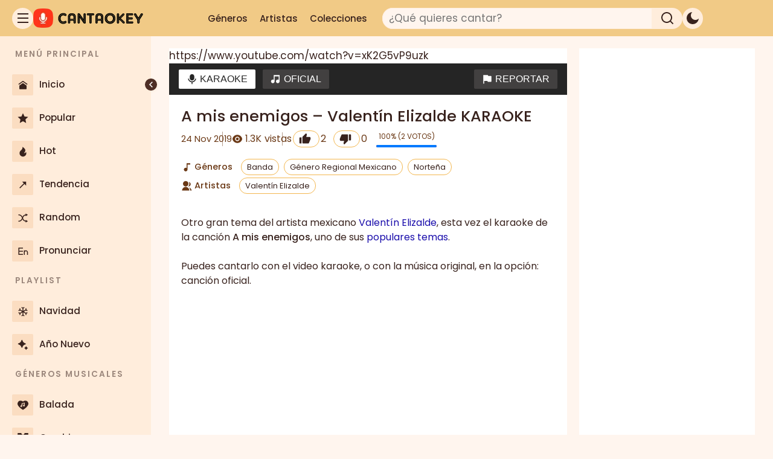

--- FILE ---
content_type: text/html; charset=UTF-8
request_url: https://cantaokey.com/a-mis-enemigos-valentin-elizalde/
body_size: 33078
content:
<!DOCTYPE html>
<html lang="es" prefix="og: https://ogp.me/ns#">
<head>
	<meta charset="UTF-8">
	<!-- Manifest added by SuperPWA - Progressive Web Apps Plugin For WordPress -->
<link rel="manifest" href="/superpwa-manifest.json">
<link rel="prefetch" href="/superpwa-manifest.json">
<meta name="theme-color" content="#000000">
<meta name="mobile-web-app-capable" content="yes">
<meta name="apple-touch-fullscreen" content="yes">
<meta name="apple-mobile-web-app-title" content="CantaOkey">
<meta name="application-name" content="CantaOkey">
<meta name="apple-mobile-web-app-capable" content="yes">
<meta name="apple-mobile-web-app-status-bar-style" content="default">
<link rel="apple-touch-icon"  href="https://cantaokey.com/wp-content/uploads/2026/01/Canta-Okey-Karaoke-Online-Gratis-200x200.jpg">
<link rel="apple-touch-icon" sizes="192x192" href="https://cantaokey.com/wp-content/uploads/2026/01/Canta-Okey-Karaoke-Online-Gratis-200x200.jpg">
<!-- / SuperPWA.com -->
<link rel="preload" href="https://cantaokey.com/wp-content/uploads/2019/11/a-mis-enemigos-valentin-elizalde-480x270.jpg" as="image" fetchpriority="high">
<meta name="viewport" content="width=device-width, initial-scale=1">
<!-- Optimización en motores de búsqueda por Rank Math PRO -  https://rankmath.com/ -->
<title>A mis enemigos - Valentín Elizalde: KARAOKE</title><link rel="preload" href="https://cantaokey.com/wp-content/themes/generatepress-child/fonts/poppins-v24-latin-regular.woff2" as="font" type="font/woff2" crossorigin><link rel="preload" href="https://cantaokey.com/wp-content/themes/generatepress-child/fonts/poppins-v24-latin-500.woff2" as="font" type="font/woff2" crossorigin><link rel="preload" href="https://cantaokey.com/wp-content/themes/generatepress-child/fonts/poppins-v24-latin-600.woff2" as="font" type="font/woff2" crossorigin>
<link crossorigin data-rocket-preconnect href="https://pagead2.googlesyndication.com" rel="preconnect">
<style id="rocket-critical-css">body,fieldset,h1,html,li,p,textarea,ul{margin:0;padding:0;border:0}html{font-family:sans-serif;-webkit-text-size-adjust:100%;-ms-text-size-adjust:100%;-webkit-font-smoothing:antialiased;-moz-osx-font-smoothing:grayscale}main{display:block}html{box-sizing:border-box}*,::after,::before{box-sizing:inherit}button,input,textarea{font-family:inherit;font-size:100%;margin:0}[type=search]{-webkit-appearance:textfield;outline-offset:-2px}[type=search]::-webkit-search-decoration{-webkit-appearance:none}::-moz-focus-inner{border-style:none;padding:0}:-moz-focusring{outline:1px dotted ButtonText}body,button,input,textarea{font-family:-apple-system,system-ui,BlinkMacSystemFont,"Segoe UI",Helvetica,Arial,sans-serif,"Apple Color Emoji","Segoe UI Emoji","Segoe UI Symbol";font-weight:400;text-transform:none;font-size:17px;line-height:1.5}p{margin-bottom:1.5em}h1{font-family:inherit;font-size:100%;font-style:inherit;font-weight:inherit}fieldset{padding:0;border:0;min-width:inherit}h1{font-size:42px;margin-bottom:20px;line-height:1.2em;font-weight:400;text-transform:none}ul{margin:0 0 1.5em 3em}ul{list-style:disc}strong{font-weight:700}i{font-style:italic}ins{text-decoration:none}img{height:auto;max-width:100%}button,input[type=submit]{background:#55555e;color:#fff;border:1px solid transparent;-webkit-appearance:button;padding:10px 20px}input[type=email],input[type=search],textarea{border:1px solid;border-radius:0;padding:10px 15px;max-width:100%}textarea{width:100%}a{text-decoration:none}.screen-reader-text{border:0;clip:rect(1px,1px,1px,1px);clip-path:inset(50%);height:1px;margin:-1px;overflow:hidden;padding:0;position:absolute!important;width:1px;word-wrap:normal!important}.posted-on .updated{display:none}.entry-content:not(:first-child){margin-top:2em}.entry-header,.site-content{word-wrap:break-word}.entry-title{margin-bottom:0}.entry-meta{font-size:85%;margin-top:.5em;line-height:1.5}footer.entry-meta{margin-top:2em}.cat-links,.tags-links{display:block}.entry-content>p:last-child{margin-bottom:0}.widget-area .widget{padding:40px}.footer-widgets .widget :last-child,.sidebar .widget :last-child{margin-bottom:0}.sidebar .widget:last-child{margin-bottom:0}.site-content{display:flex}.grid-container{margin-left:auto;margin-right:auto;max-width:1200px}.sidebar .widget,.site-main>*{margin-bottom:20px}.separate-containers .inside-article{padding:40px}.separate-containers .site-main{margin:20px}.separate-containers.right-sidebar .site-main{margin-left:0}.separate-containers .inside-right-sidebar{margin-top:20px;margin-bottom:20px}.separate-containers .site-main>:last-child{margin-bottom:0}.gp-icon{display:inline-flex;align-self:center}.gp-icon svg{height:1em;width:1em;top:.125em;position:relative;fill:currentColor}.container.grid-container{width:auto}@media (max-width:768px){.site-content{flex-direction:column}.container .site-content .content-area{width:auto}.is-right-sidebar.sidebar{width:auto;order:initial}#main{margin-left:0;margin-right:0}body:not(.no-sidebar) #main{margin-bottom:0}.entry-meta{font-size:inherit}.entry-meta a{line-height:1.8em}}body{background-color:var(--color-bg-alt);color:var(--color-text-main)}a{color:var(--color-link)}.grid-container{max-width:1280px}:root{--color-text-main:#38221D;--color-text-title:#1b0b09;--color-link:#3f39bb;--color-link-hover:#322cab;--color-bg-alt:#FFF5EE;--color-bg-main:#FFFFFF;--color-bg-sidebar:#ffeddc;--color-bg-sidebar-alt:#fbddc1;--color-bg-header:#f1ca86}.gp-modal:not(.gp-modal--open):not(.gp-modal--transition){display:none}.gp-modal__overlay{display:none;position:fixed;top:0;left:0;right:0;bottom:0;background:rgba(0,0,0,0.2);display:flex;justify-content:center;align-items:center;z-index:10000;backdrop-filter:blur(3px);opacity:0}.gp-modal__container{max-width:100%;max-height:100vh;transform:scale(0.9);padding:0 10px}.search-modal-fields{display:flex}.gp-search-modal .gp-modal__overlay{align-items:flex-start;padding-top:25vh;background:var(--gp-search-modal-overlay-bg-color)}.search-modal-form{width:500px;max-width:100%;background-color:var(--gp-search-modal-bg-color);color:var(--gp-search-modal-text-color)}.search-modal-form .search-field{width:100%;height:60px;background-color:transparent;border:0;appearance:none;color:currentColor}.search-modal-fields button{background-color:transparent;border:0;color:currentColor;width:60px}h1.entry-title{font-weight:500;font-size:1.6rem}p{font-weight:normal;font-size:1rem}@media (max-width:1024px){p{font-size:1rem}}h1{font-weight:700;font-size:2rem}@media (max-width:1024px){h1{font-size:1.8rem}}@media (max-width:768px){h1{font-size:1.5rem}}.separate-containers .inside-article{color:var(--color-text-main);background-color:var(--color-bg-main)}.sidebar .widget{background-color:var(--color-bg-main)}input[type="email"],input[type="search"],textarea{color:var(--color-text-main);background-color:var(--color-bg-alt);border-color:var(--color-bg-sidebar-alt)}button,input[type="submit"]{color:var(--color-text-main);background-color:var(--color-bg-sidebar-alt)}:root{--gp-search-modal-overlay-bg-color:rgba(0,0,0,0.2)}@media (max-width:768px){.separate-containers .inside-article{padding:30px}.widget-area .widget{padding-top:30px;padding-right:30px;padding-bottom:30px;padding-left:30px}}@font-face{font-display:swap;font-family:'Poppins';font-style:normal;font-weight:400;src:url('https://cantaokey.com/wp-content/themes/generatepress-child/fonts/poppins-v24-latin-regular.woff2') format('woff2')}@font-face{font-display:swap;font-family:'Poppins';font-style:normal;font-weight:500;src:url('https://cantaokey.com/wp-content/themes/generatepress-child/fonts/poppins-v24-latin-500.woff2') format('woff2')}@font-face{font-display:swap;font-family:'Poppins';font-style:normal;font-weight:600;src:url('https://cantaokey.com/wp-content/themes/generatepress-child/fonts/poppins-v24-latin-600.woff2') format('woff2')}:root{color-scheme:light;--header-height:60px;--sidebar-width:250px;--sidebar-collapsed-width:80px;--z-index-header:1000;--z-index-sidebar:100;--search-radius:20px;--icon-size:35px;--icon-size-mobile:25px;--sidebar-width:250px;--sidebar-collapsed-width:80px;--color-logo-bg:#ff8100;--color-collapser-bg:#4E2E25;--color-scrollbar-thumb:#8A5445;--color-text-main:#38221D;--color-text-title:#1b0b09;--color-link:#1a0dab;--color-link-hover:#0e0383;--color-bg-alt:#FFF5EE;--color-bg-main:#FFFFFF;--color-bg-sidebar:#ffeddc;--color-bg-sidebar-alt:#fbddc1;--color-bg-header:#f1ca86;--color-bg-solid:#f3b74f;--color-bg-page-hero-top:#FFF5EE;--color-bg-page-hero-bottom:#fbddc1;--box-shadow-main:0 4px 60px rgba(0, 0, 0, 0.5);--color-like:#007AFF;--color-dislike:#FF3B30;--color-border-light:#E0E0E0;--color-text-secondary:#555;--color-meta-dark:#6b3916;--color-badge-bg:#0c5ebb;--color-number-ranking-badge:#fff;--color-white:#ffffff;--color-black:#000000;--border-color-light:#e6e6e6;--tooltip-font-size-tablet:13px;--tooltip-font-size-desktop:14px;--tooltip-font-weight:500;--tooltip-padding-tablet:7px 9px;--tooltip-padding-desktop:8px 10px;--tooltip-radius:4px;--tooltip-z-index:10001;--color-text-light:#fff;--color-text-dark:#262626;--color-bg-toolbar:#252525;--color-bg-toolbar-text:#fff;--color-bg-toolbar-text-hover:#262626;--color-bg-button-toolbar:#424040;--color-bg-button-hover-toolbar:#fff;--color-bg-az-default:#928f90;--color-social-link-hover:#ff0300}body{background-color:var(--color-bg-alt);color:var(--color-text-main)}a{color:var(--color-link)}*{box-sizing:border-box}body,button,input,textarea{font-family:'Poppins',sans-serif}a{text-decoration:none}strong{font-weight:500}.logo-container .logo-dark,.logo-youtube .logo-dark{display:none}.logo-container .logo-light{display:block}.layout{min-height:100vh;display:flex;flex-direction:column;position:relative;flex-grow:1;z-index:1}.layout .content{flex-grow:1;display:flex;flex-direction:column}.layout .site.grid-container{padding:0 5px 12px}.layout.fixed-sidebar,.layout.fixed-header,.layout .layout{height:auto;min-height:auto}.layout .layout{display:block}.site-content{display:flex;margin-top:var(--header-height);padding-top:0}.separate-containers .inside-article{padding:7px}.posted-on .updated{display:inline}.g1-button,[type=button],[type=submit],button{box-sizing:border-box;display:inline-block;margin-right:.2px;position:relative;z-index:0;text-decoration:none;text-align:center;vertical-align:middle;font:500 14px / 14px 'Roboto',sans-serif;letter-spacing:0;border-radius:2px}.container.grid-container{width:100%}footer.entry-meta{margin-top:1em}.widget-area .widget{padding-left:5px;padding-right:5px}img.perfmatters-lazy{background-color:var(--color-bg-sidebar-alt)}@media (min-width:769px){.layout .site.grid-container{padding:0 15px 12px}.separate-containers .inside-article{padding:15px}.widget-area .widget{padding-left:10px;padding-right:10px}}@media (min-width:1025px){.layout .site.grid-container{padding:0 30px 12px}.separate-containers .inside-article{padding:20px}.widget-area .widget{padding:20px}}.header-pro button{all:unset;display:flex;justify-content:center;align-items:center}.header-pro{margin:0;padding:0 10px;box-sizing:border-box;display:flex;justify-content:space-between;align-items:center;position:fixed;top:0;left:0;width:100%;height:var(--header-height);background-color:var(--color-bg-header);z-index:var(--z-index-header)}.header-pro #leftHeader{display:flex;gap:10px;height:32px;align-items:center}.header-pro #logoIcon{width:auto;height:32px;min-width:70px;display:flex;align-items:center}.header-pro #logoIcon img{height:100%;width:auto;max-width:100%}.header-pro #logoIcon a{display:flex;height:100%}.header-pro #centerHeader{display:flex;width:auto;justify-content:flex-end;align-items:center;gap:5px}.header-pro .header-pro-nav,.header-pro #searchField input[type="search"]{display:none}.header-pro #searchField input[type="search"]{color:var(--color-text-main)}.header-pro #rightHeader{display:none;justify-content:center;align-items:center;gap:10px}.header-pro .search-form{width:auto;display:flex;align-items:center}.header-pro #searchField{background-color:transparent;width:auto;height:auto;border:none;margin-right:10px;border-radius:var(--search-radius);display:flex;justify-content:flex-end;align-items:center}.header-pro #searchIcon{width:var(--icon-size-mobile);height:var(--icon-size-mobile);border-radius:50%;border:none;display:flex;justify-content:center;align-items:center;background-color:var(--color-bg-header);padding:0;line-height:0}.header-pro #backIcon{display:none;margin-right:15px;width:25px;align-items:center;justify-content:center}.header-pro #toggle-theme,.header-pro #hamburIcon{border-radius:50%;background-color:var(--color-bg-header);width:var(--icon-size-mobile);height:var(--icon-size-mobile);display:flex;justify-content:center;align-items:center}.header-pro #toggle-theme svg,.header-pro #hamburIcon svg,.header-pro #searchIcon svg,.header-pro #backIcon svg{fill:var(--color-text-main);width:30px}.header-pro #searchField input[type="search"]{border:1px solid var(--color-bg-sidebar);background-color:var(--color-bg-alt)}@media (min-width:769px){.header-pro{padding:0 20px}.header-pro #toggle-theme,.header-pro #hamburIcon{width:var(--icon-size);height:var(--icon-size);background-color:var(--color-bg-sidebar)}.header-pro .header-pro-nav{display:none}.header-pro #toggle-theme{display:flex}.header-pro #centerHeader{width:50%;justify-content:flex-start;gap:15px}.header-pro .search-form{width:100%}.header-pro #searchField{background-color:var(--color-bg-sidebar);width:100%;height:var(--icon-size);margin-right:0;justify-content:space-between}.header-pro #searchField input[type="search"]{display:block;width:90%;height:var(--icon-size);border-radius:var(--search-radius) 0 0 var(--search-radius);padding-left:10px;font-size:17px}.header-pro #searchIcon{height:var(--icon-size);width:10%;min-width:50px;background-color:transparent;border-radius:0 var(--search-radius) var(--search-radius) 0;display:flex;justify-content:center;align-items:center;padding:0}}@media (min-width:1025px){.header-pro .header-pro-nav{display:flex;align-items:center;margin-right:15px}.header-pro .header-pro-menu{list-style:none;display:flex;margin:0;padding:0;gap:15px}.header-pro .header-pro-menu li a{color:var(--color-text-main);text-decoration:none;padding:8px 10px;border-radius:4px;font-size:15px;font-weight:500}.header-pro #centerHeader{width:67%;justify-content:flex-start}.header-pro .search-form{width:60%}.header-pro #rightHeader{display:flex;gap:20px}}.tabcontent.is-active{display:block}.tab-system{margin:-10px -10px 20px -10px}.tabcontent.is-inactive{display:none}.tabcontent.is-active{display:block}.tab-toolbar{position:relative;z-index:10;background-color:var(--color-bg-toolbar);padding:0 10px;display:flex;justify-content:space-between;align-items:center;flex-wrap:wrap}.tab-toolbar .g1-button{border:1px solid transparent;background-color:var(--color-bg-button-toolbar);color:var(--color-bg-toolbar-text);padding:5px 10px;margin:8px 4px;display:inline-flex;align-items:center;min-height:32px;font-size:0.875rem;text-decoration:none}.tab-toolbar button[role="tab"][aria-selected="true"]{background-color:var(--color-bg-button-hover-toolbar);color:var(--color-bg-toolbar-text-hover)}@media (min-width:769px){.tab-system{margin:-15px -15px 20px -15px}.tab-toolbar .g1-button{padding:5px 12px;margin:10px 6px;font-size:1rem}}@media (min-width:1025px){.tab-system{margin:-20px -20px 20px -20px}}@media (min-width:1180px){.tab-toolbar{flex-wrap:nowrap}}.layout .layout-sidebarpro{color:var(--color-text-main);overflow-x:hidden;width:var(--sidebar-width);min-width:var(--sidebar-width);z-index:1000}#menu-sidebar-z .menu-item{margin:5px;border-radius:6px}.layout-sidebarpro::-webkit-scrollbar{width:6px;background-color:var(--color-bg-sidebar)}.layout-sidebarpro::-webkit-scrollbar-thumb{border-radius:4px}.layout-sidebarpro .sidebar-content{overflow-y:hidden;overflow-x:hidden}.layout-sidebarpro .sidebar-layout{height:auto;min-height:100%;display:flex;flex-direction:column;position:relative;background-color:var(--color-bg-sidebar);z-index:2}.layout-sidebarpro .sidebar-layout .sidebar-content{flex-grow:1;padding:10px 0}.layout .layout-sidebarpro .menu ul{list-style-type:none;padding:0;margin:0}.layout .layout-sidebarpro .menu .menu-header{font-weight:600;padding:10px 25px;font-size:0.8em;letter-spacing:2px;opacity:0.5;white-space:nowrap;overflow:hidden}.layout .layout-sidebarpro .menu .menu-item a{display:flex;align-items:center;height:50px;padding:0 15px;color:var(--color-text-main)}.layout .layout-sidebarpro .menu .menu-item a .menu-icon{font-size:1.2rem;width:35px;min-width:35px;height:35px;line-height:42px;text-align:center;display:inline-block;margin-right:10px;border-radius:2px;background-color:var(--color-bg-sidebar-alt)}.layout .layout-sidebarpro .menu .menu-item a .menu-icon i{display:inline-block}.layout .layout-sidebarpro .menu .menu-item a .menu-title{font-size:0.9em;overflow:hidden;text-overflow:ellipsis;white-space:nowrap;flex-grow:1;font-weight:500}.layout .layout-sidebarpro .sidebar-collapser{position:fixed;left:230px;top:130px;width:20px;height:20px;border-radius:50%;background-color:var(--color-collapser-bg);display:flex;align-items:center;justify-content:center;font-size:1.2em;transform:translateX(50%);z-index:111;color:white;box-shadow:1px 1px 4px var(--color-bg-sidebar);padding:0}.layout .overlay,#overlay{position:fixed;top:0;right:0;bottom:0;left:0;background-color:rgba(0,0,0,0.3);z-index:99;display:none}#btn-collapse{display:none}.layout .layout-sidebarpro{position:fixed;left:calc(-1 * var(--sidebar-width));height:100%;top:var(--header-height);z-index:var(--z-index-sidebar)}.layout.has-sidebar>.layout{margin-left:0}@media (min-width:769px){#btn-collapse{display:block}.layout .layout-sidebarpro{left:0;top:var(--header-height);height:calc(100vh - var(--header-height));z-index:var(--z-index-sidebar);overflow-y:scroll;overflow-x:hidden}.layout.has-sidebar>.layout{margin-left:var(--sidebar-collapsed-width)}.layout .layout-sidebarpro:not(.collapsed){width:var(--sidebar-width);min-width:var(--sidebar-width)}.layout .layout-sidebarpro:not(.collapsed):not(.toggled)~#overlay{display:block}.layout .layout-sidebarpro .sidebar-collapser{display:flex}.layout .layout-sidebarpro:not(.collapsed) .sidebar-collapser{left:calc(var(--sidebar-width) - 20px)}.zsticky .inside-right-sidebar{position:-webkit-sticky;position:sticky;top:80px;align-self:flex-start;width:100%}}@media (min-width:1025px){.layout .layout-sidebarpro:not(.collapsed):not(.toggled)~#overlay{display:none}.layout .layout-sidebarpro{position:fixed;left:0;top:var(--header-height);height:calc(100vh - var(--header-height));z-index:var(--z-index-sidebar);overflow-y:scroll;overflow-x:hidden}.layout.has-sidebar>.layout{margin-left:var(--sidebar-width)}#overlay{display:none}.layout .layout-sidebarpro .sidebar-collapser{display:flex}}.entry-header .entry-meta,.inside-article .entry-meta{display:flex;flex-wrap:wrap;align-items:center;column-gap:30px;row-gap:10px;font-size:0.88rem;color:var(--color-meta-dark)}.entry-header .entry-meta>*{position:relative;white-space:nowrap}.entry-header .entry-meta>*:not(:first-child)::before{content:"";position:absolute;left:-0.75rem;top:50%;transform:translateY(-50%);width:1px;height:1em;background-color:currentColor;opacity:0.5}.entry-meta .posted-on .byline-separator{margin:0 3px}.tab-toolbar svg,.inside-article .entry-meta svg{margin-right:4px;vertical-align:middle}.entry-meta a{display:inline-block;border:1px solid var(--color-bg-solid);border-radius:16px;padding:3px 9px;font-size:13px;color:var(--color-text-main);text-decoration:none;margin:2px}.wp-singular .entry-meta .screen-reader-text{position:static!important;clip:auto!important;clip-path:none!important;height:auto!important;width:auto!important;margin:0 8px 0 0!important;overflow:visible!important;font-weight:500}@media (min-width:769px){.entry-header .entry-meta,.inside-article .entry-meta{column-gap:30px;row-gap:10px}.entry-header .entry-meta>*:not(:first-child)::before{left:-1rem;height:1.5em}}@media (min-width:1025px){.entry-header .entry-meta,.inside-article .entry-meta{font-size:0.91rem}}.toolbar-left{display:flex;align-items:center;gap:10px;flex-wrap:wrap}.toolbar-right{display:flex;align-items:center}.entry-meta button{border:1px solid var(--color-bg-solid);border-radius:16px;padding:3px 9px;margin:2px;background-color:transparent}.pld-like-wrap,.pld-dislike-wrap{display:inline-flex;align-items:center;gap:4px;vertical-align:middle;margin-bottom:0}.pld-like-wrap{margin-right:8px}.pld-dislike-wrap{margin-right:12px}.pld-like-count-wrap,.pld-dislike-count-wrap{font-size:0.875rem}.contador-views{display:inline-flex;align-items:center;font-size:0.875rem}.views-label{display:none;margin-left:4px}.toolbar-right .reportar span{display:none}.zgp-reporte p{font-size:0.85rem}.zgp-reporte p span{font-weight:500;font-size:1rem}.zgp-reporte .zgp-titulo{font-size:1.2rem;font-weight:600}@media (min-width:769px){.toolbar-left{gap:15px}.pld-like-wrap,.pld-dislike-wrap{gap:5px}.pld-like-wrap{margin-right:10px}.pld-dislike-wrap{margin-right:15px}.pld-like-count-wrap,.pld-dislike-count-wrap{font-size:1rem}.contador-views{font-size:1rem}}@media (min-width:1025px){.views-label{display:inline;margin-left:5px}.toolbar-right .reportar span{display:inline}}.rating-container{display:flex;align-items:center;margin-right:15px}.rating-container .voters{display:block;font-size:11px;text-transform:uppercase;margin:0 0 3px}.rating-container .rating{min-width:80px;text-align:center}.like-dislike-bar{height:3px;background-color:var(--color-dislike);min-width:80px;position:relative;border-radius:2px}.like-dislike-bar .like-dislike-bar-percent-control{height:3px;position:absolute;display:block;left:0;top:0;bottom:0;background-color:var(--color-like);border-radius:2px}.like-dislike-bar.is-no-votes{background-color:var(--color-bg-header)}.like-dislike-bar.is-no-votes .like-dislike-bar-percent-control{display:none}@media (min-width:769px){.rating-container{margin-right:20px}.rating-container .voters{font-size:12px;margin:0 0 5px}.rating-container .rating{min-width:100px}.like-dislike-bar{height:4px;min-width:100px}.like-dislike-bar .like-dislike-bar-percent-control{height:4px}}@media (min-width:769px){.layout.has-sidebar .tab-toolbar,.layout.has-sidebar .entry-header .entry-meta [aria-label]{position:relative;overflow:visible}.layout.has-sidebar [aria-label]::before,.layout.has-sidebar [aria-label]::after{opacity:0;visibility:hidden}}.gb-overlay{background:none;border:0;display:none;margin:0;max-width:100%;padding:0;z-index:99999}.gb-overlay--standard{align-items:center;display:none;height:100%;justify-content:center;left:0;max-height:100%;max-width:100%;position:fixed;top:0;width:100%}.gb-overlay__backdrop{height:100%;left:0;position:absolute;top:0;width:100%}.gb-overlay__content{max-height:100%;max-width:100%;position:relative;z-index:1}</style>
<meta name="description" content="Otro gran tema del artista mexicano Valentín Elizalde, esta vez el karaoke de la canción A mis enemigos, uno de sus populares temas. Puedes cantarlo con el vi"/>
<meta name="robots" content="follow, index, max-snippet:-1, max-video-preview:-1, max-image-preview:large"/>
<link rel="canonical" href="https://cantaokey.com/a-mis-enemigos-valentin-elizalde/" />
<meta property="og:locale" content="es_ES" />
<meta property="og:type" content="article" />
<meta property="og:title" content="A mis enemigos - Valentín Elizalde: KARAOKE" />
<meta property="og:description" content="Otro gran tema del artista mexicano Valentín Elizalde, esta vez el karaoke de la canción A mis enemigos, uno de sus populares temas. Puedes cantarlo con el vi" />
<meta property="og:url" content="https://cantaokey.com/a-mis-enemigos-valentin-elizalde/" />
<meta property="og:site_name" content="CantaOkey" />
<meta property="article:publisher" content="https://www.facebook.com/cantaokey" />
<meta property="article:author" content="https://www.facebook.com/Richard.Castillo.R" />
<meta property="article:tag" content="Valentín Elizalde" />
<meta property="article:section" content="Banda" />
<meta property="fb:app_id" content="1125069576039266" />
<meta property="og:image" content="https://cantaokey.com/wp-content/uploads/2019/11/a-mis-enemigos-valentin-elizalde.jpg" />
<meta property="og:image:secure_url" content="https://cantaokey.com/wp-content/uploads/2019/11/a-mis-enemigos-valentin-elizalde.jpg" />
<meta property="og:image:width" content="1280" />
<meta property="og:image:height" content="720" />
<meta property="og:image:alt" content="A mis enemigos &#8211; Valentín Elizalde" />
<meta property="og:image:type" content="image/jpeg" />
<meta property="article:published_time" content="2019-11-24T13:05:55-05:00" />
<meta name="twitter:card" content="summary_large_image" />
<meta name="twitter:title" content="A mis enemigos - Valentín Elizalde: KARAOKE" />
<meta name="twitter:description" content="Otro gran tema del artista mexicano Valentín Elizalde, esta vez el karaoke de la canción A mis enemigos, uno de sus populares temas. Puedes cantarlo con el vi" />
<meta name="twitter:site" content="@CantaOkey" />
<meta name="twitter:creator" content="@CantaOkey" />
<meta name="twitter:image" content="https://cantaokey.com/wp-content/uploads/2019/11/a-mis-enemigos-valentin-elizalde.jpg" />
<script type="application/ld+json" class="rank-math-schema-pro">{"@context":"https://schema.org","@graph":[{"@type":"Organization","@id":"https://cantaokey.com/#organization","name":"CantaOkey","sameAs":["https://www.facebook.com/cantaokey","https://twitter.com/CantaOkey"],"logo":{"@type":"ImageObject","@id":"https://cantaokey.com/#logo","url":"https://cantaokey.com/wp-content/uploads/2021/07/cantaokey-logo-b-100x32.png","contentUrl":"https://cantaokey.com/wp-content/uploads/2021/07/cantaokey-logo-b-100x32.png","caption":"CantaOkey","inLanguage":"es"}},{"@type":"WebSite","@id":"https://cantaokey.com/#website","url":"https://cantaokey.com","name":"CantaOkey","publisher":{"@id":"https://cantaokey.com/#organization"},"inLanguage":"es"},{"@type":"ImageObject","@id":"https://cantaokey.com/wp-content/uploads/2019/11/a-mis-enemigos-valentin-elizalde.jpg","url":"https://cantaokey.com/wp-content/uploads/2019/11/a-mis-enemigos-valentin-elizalde.jpg","width":"1280","height":"720","caption":"A mis enemigos &#8211; Valent\u00edn Elizalde","inLanguage":"es"},{"@type":"BreadcrumbList","@id":"https://cantaokey.com/a-mis-enemigos-valentin-elizalde/#breadcrumb","itemListElement":[{"@type":"ListItem","position":"1","item":{"@id":"https://cantaokey.com","name":"Inicio"}},{"@type":"ListItem","position":"2","item":{"@id":"https://cantaokey.com/genero/banda/","name":"Banda"}},{"@type":"ListItem","position":"3","item":{"@id":"https://cantaokey.com/a-mis-enemigos-valentin-elizalde/","name":"A mis enemigos &#8211; Valent\u00edn Elizalde"}}]},{"@type":"WebPage","@id":"https://cantaokey.com/a-mis-enemigos-valentin-elizalde/#webpage","url":"https://cantaokey.com/a-mis-enemigos-valentin-elizalde/","name":"A mis enemigos - Valent\u00edn Elizalde: KARAOKE","datePublished":"2019-11-24T13:05:55-05:00","dateModified":"2019-11-24T13:05:55-05:00","isPartOf":{"@id":"https://cantaokey.com/#website"},"primaryImageOfPage":{"@id":"https://cantaokey.com/wp-content/uploads/2019/11/a-mis-enemigos-valentin-elizalde.jpg"},"inLanguage":"es","breadcrumb":{"@id":"https://cantaokey.com/a-mis-enemigos-valentin-elizalde/#breadcrumb"}},{"@type":"Person","@id":"https://cantaokey.com/a-mis-enemigos-valentin-elizalde/#author","name":"CantaOkey","image":{"@type":"ImageObject","@id":"https://secure.gravatar.com/avatar/bbc2340183a82ae45d3ac260b7bd672e706d56c69d4d5ff707029b0645ad9e0a?s=96&amp;d=mm&amp;r=g","url":"https://secure.gravatar.com/avatar/bbc2340183a82ae45d3ac260b7bd672e706d56c69d4d5ff707029b0645ad9e0a?s=96&amp;d=mm&amp;r=g","caption":"CantaOkey","inLanguage":"es"},"sameAs":["https://cantaokey.com"],"worksFor":{"@id":"https://cantaokey.com/#organization"}},{"@type":"Article","headline":"A mis enemigos - Valent\u00edn Elizalde: KARAOKE: KARAOKE","datePublished":"2019-11-24T13:05:55-05:00","dateModified":"2019-11-24T13:05:55-05:00","articleSection":"Banda, G\u00e9nero Regional Mexicano, Norte\u00f1a","author":{"@id":"https://cantaokey.com/a-mis-enemigos-valentin-elizalde/#author","name":"CantaOkey"},"publisher":{"@id":"https://cantaokey.com/#organization"},"description":"Otro gran tema del artista mexicano Valent\u00edn Elizalde, esta vez el karaoke de la canci\u00f3n A mis enemigos, uno de sus populares temas. Puedes cantarlo con el vi","name":"A mis enemigos - Valent\u00edn Elizalde: KARAOKE: KARAOKE","@id":"https://cantaokey.com/a-mis-enemigos-valentin-elizalde/#richSnippet","isPartOf":{"@id":"https://cantaokey.com/a-mis-enemigos-valentin-elizalde/#webpage"},"image":{"@id":"https://cantaokey.com/wp-content/uploads/2019/11/a-mis-enemigos-valentin-elizalde.jpg"},"inLanguage":"es","mainEntityOfPage":{"@id":"https://cantaokey.com/a-mis-enemigos-valentin-elizalde/#webpage"}}]}</script>
<!-- /Plugin Rank Math WordPress SEO -->

<link rel="alternate" type="application/rss+xml" title="CantaOkey &raquo; Feed" href="https://cantaokey.com/feed/" />
<script id="wpp-js" src="https://cantaokey.com/wp-content/plugins/wordpress-popular-posts/assets/js/wpp.min.js?ver=7.3.6" data-sampling="0" data-sampling-rate="100" data-api-url="https://cantaokey.com/wp-json/wordpress-popular-posts" data-post-id="27302" data-token="3e99243e61" data-lang="0" data-debug="0" defer></script>
<link rel="alternate" title="oEmbed (JSON)" type="application/json+oembed" href="https://cantaokey.com/wp-json/oembed/1.0/embed?url=https%3A%2F%2Fcantaokey.com%2Fa-mis-enemigos-valentin-elizalde%2F" />
<link rel="alternate" title="oEmbed (XML)" type="text/xml+oembed" href="https://cantaokey.com/wp-json/oembed/1.0/embed?url=https%3A%2F%2Fcantaokey.com%2Fa-mis-enemigos-valentin-elizalde%2F&#038;format=xml" />
<style id='wp-img-auto-sizes-contain-inline-css'>
img:is([sizes=auto i],[sizes^="auto," i]){contain-intrinsic-size:3000px 1500px}
/*# sourceURL=wp-img-auto-sizes-contain-inline-css */
</style>
<style id='wp-block-paragraph-inline-css'>
.is-small-text{font-size:.875em}.is-regular-text{font-size:1em}.is-large-text{font-size:2.25em}.is-larger-text{font-size:3em}.has-drop-cap:not(:focus):first-letter{float:left;font-size:8.4em;font-style:normal;font-weight:100;line-height:.68;margin:.05em .1em 0 0;text-transform:uppercase}body.rtl .has-drop-cap:not(:focus):first-letter{float:none;margin-left:.1em}p.has-drop-cap.has-background{overflow:hidden}:root :where(p.has-background){padding:1.25em 2.375em}:where(p.has-text-color:not(.has-link-color)) a{color:inherit}p.has-text-align-left[style*="writing-mode:vertical-lr"],p.has-text-align-right[style*="writing-mode:vertical-rl"]{rotate:180deg}
/*# sourceURL=https://cantaokey.com/wp-includes/blocks/paragraph/style.min.css */
</style>
<style id='wp-block-library-inline-css'>
:root{--wp-block-synced-color:#7a00df;--wp-block-synced-color--rgb:122,0,223;--wp-bound-block-color:var(--wp-block-synced-color);--wp-editor-canvas-background:#ddd;--wp-admin-theme-color:#007cba;--wp-admin-theme-color--rgb:0,124,186;--wp-admin-theme-color-darker-10:#006ba1;--wp-admin-theme-color-darker-10--rgb:0,107,160.5;--wp-admin-theme-color-darker-20:#005a87;--wp-admin-theme-color-darker-20--rgb:0,90,135;--wp-admin-border-width-focus:2px}@media (min-resolution:192dpi){:root{--wp-admin-border-width-focus:1.5px}}.wp-element-button{cursor:pointer}:root .has-very-light-gray-background-color{background-color:#eee}:root .has-very-dark-gray-background-color{background-color:#313131}:root .has-very-light-gray-color{color:#eee}:root .has-very-dark-gray-color{color:#313131}:root .has-vivid-green-cyan-to-vivid-cyan-blue-gradient-background{background:linear-gradient(135deg,#00d084,#0693e3)}:root .has-purple-crush-gradient-background{background:linear-gradient(135deg,#34e2e4,#4721fb 50%,#ab1dfe)}:root .has-hazy-dawn-gradient-background{background:linear-gradient(135deg,#faaca8,#dad0ec)}:root .has-subdued-olive-gradient-background{background:linear-gradient(135deg,#fafae1,#67a671)}:root .has-atomic-cream-gradient-background{background:linear-gradient(135deg,#fdd79a,#004a59)}:root .has-nightshade-gradient-background{background:linear-gradient(135deg,#330968,#31cdcf)}:root .has-midnight-gradient-background{background:linear-gradient(135deg,#020381,#2874fc)}:root{--wp--preset--font-size--normal:16px;--wp--preset--font-size--huge:42px}.has-regular-font-size{font-size:1em}.has-larger-font-size{font-size:2.625em}.has-normal-font-size{font-size:var(--wp--preset--font-size--normal)}.has-huge-font-size{font-size:var(--wp--preset--font-size--huge)}.has-text-align-center{text-align:center}.has-text-align-left{text-align:left}.has-text-align-right{text-align:right}.has-fit-text{white-space:nowrap!important}#end-resizable-editor-section{display:none}.aligncenter{clear:both}.items-justified-left{justify-content:flex-start}.items-justified-center{justify-content:center}.items-justified-right{justify-content:flex-end}.items-justified-space-between{justify-content:space-between}.screen-reader-text{border:0;clip-path:inset(50%);height:1px;margin:-1px;overflow:hidden;padding:0;position:absolute;width:1px;word-wrap:normal!important}.screen-reader-text:focus{background-color:#ddd;clip-path:none;color:#444;display:block;font-size:1em;height:auto;left:5px;line-height:normal;padding:15px 23px 14px;text-decoration:none;top:5px;width:auto;z-index:100000}html :where(.has-border-color){border-style:solid}html :where([style*=border-top-color]){border-top-style:solid}html :where([style*=border-right-color]){border-right-style:solid}html :where([style*=border-bottom-color]){border-bottom-style:solid}html :where([style*=border-left-color]){border-left-style:solid}html :where([style*=border-width]){border-style:solid}html :where([style*=border-top-width]){border-top-style:solid}html :where([style*=border-right-width]){border-right-style:solid}html :where([style*=border-bottom-width]){border-bottom-style:solid}html :where([style*=border-left-width]){border-left-style:solid}html :where(img[class*=wp-image-]){height:auto;max-width:100%}:where(figure){margin:0 0 1em}html :where(.is-position-sticky){--wp-admin--admin-bar--position-offset:var(--wp-admin--admin-bar--height,0px)}@media screen and (max-width:600px){html :where(.is-position-sticky){--wp-admin--admin-bar--position-offset:0px}}

/*# sourceURL=wp-block-library-inline-css */
</style>
<style id='classic-theme-styles-inline-css'>
/*! This file is auto-generated */
.wp-block-button__link{color:#fff;background-color:#32373c;border-radius:9999px;box-shadow:none;text-decoration:none;padding:calc(.667em + 2px) calc(1.333em + 2px);font-size:1.125em}.wp-block-file__button{background:#32373c;color:#fff;text-decoration:none}
/*# sourceURL=/wp-includes/css/classic-themes.min.css */
</style>
<link rel='preload'  href='https://cantaokey.com/wp-content/themes/generatepress/assets/css/main.min.css?ver=3.6.1' data-rocket-async="style" as="style" onload="this.onload=null;this.rel='stylesheet'" onerror="this.removeAttribute('data-rocket-async')"  media='all' />
<style id='generate-style-inline-css'>
@media (max-width:768px){}
.is-right-sidebar{width:30%;}.is-left-sidebar{width:30%;}.site-content .content-area{width:70%;}@media (max-width:768px){.main-navigation .menu-toggle,.sidebar-nav-mobile:not(#sticky-placeholder){display:block;}.main-navigation ul,.gen-sidebar-nav,.main-navigation:not(.slideout-navigation):not(.toggled) .main-nav > ul,.has-inline-mobile-toggle #site-navigation .inside-navigation > *:not(.navigation-search):not(.main-nav){display:none;}.nav-align-right .inside-navigation,.nav-align-center .inside-navigation{justify-content:space-between;}.has-inline-mobile-toggle .mobile-menu-control-wrapper{display:flex;flex-wrap:wrap;}.has-inline-mobile-toggle .inside-header{flex-direction:row;text-align:left;flex-wrap:wrap;}.has-inline-mobile-toggle .header-widget,.has-inline-mobile-toggle #site-navigation{flex-basis:100%;}.nav-float-left .has-inline-mobile-toggle #site-navigation{order:10;}}
.dynamic-author-image-rounded{border-radius:100%;}.dynamic-featured-image, .dynamic-author-image{vertical-align:middle;}.one-container.blog .dynamic-content-template:not(:last-child), .one-container.archive .dynamic-content-template:not(:last-child){padding-bottom:0px;}.dynamic-entry-excerpt > p:last-child{margin-bottom:0px;}
/*# sourceURL=generate-style-inline-css */
</style>
<link rel='preload'  href='https://cantaokey.com/wp-content/uploads/generatepress/style.min.css?ver=1767658144' data-rocket-async="style" as="style" onload="this.onload=null;this.rel='stylesheet'" onerror="this.removeAttribute('data-rocket-async')"  media='all' />
<link data-minify="1" rel='preload'  href='https://cantaokey.com/wp-content/cache/min/1/wp-content/themes/generatepress-child/style.css?ver=1767758044' data-rocket-async="style" as="style" onload="this.onload=null;this.rel='stylesheet'" onerror="this.removeAttribute('data-rocket-async')"  media='all' />
<link data-minify="1" rel='preload'  href='https://cantaokey.com/wp-content/cache/min/1/wp-content/themes/generatepress-child/assets/css/modules/a-header.css?ver=1767758044' data-rocket-async="style" as="style" onload="this.onload=null;this.rel='stylesheet'" onerror="this.removeAttribute('data-rocket-async')"  media='all' />
<link data-minify="1" rel='preload'  href='https://cantaokey.com/wp-content/cache/min/1/wp-content/themes/generatepress-child/assets/css/modules/b-tabs.css?ver=1767758048' data-rocket-async="style" as="style" onload="this.onload=null;this.rel='stylesheet'" onerror="this.removeAttribute('data-rocket-async')"  media='all' />
<link data-minify="1" rel='preload'  href='https://cantaokey.com/wp-content/cache/min/1/wp-content/themes/generatepress-child/assets/css/modules/c-module-archive-header.css?ver=1767758048' data-rocket-async="style" as="style" onload="this.onload=null;this.rel='stylesheet'" onerror="this.removeAttribute('data-rocket-async')"  media='all' />
<link data-minify="1" rel='preload'  href='https://cantaokey.com/wp-content/cache/min/1/wp-content/themes/generatepress-child/assets/css/modules/c-sidebar.css?ver=1767758044' data-rocket-async="style" as="style" onload="this.onload=null;this.rel='stylesheet'" onerror="this.removeAttribute('data-rocket-async')"  media='all' />
<link data-minify="1" rel='preload'  href='https://cantaokey.com/wp-content/cache/min/1/wp-content/themes/generatepress-child/assets/css/modules/module-meta-data.css?ver=1767758044' data-rocket-async="style" as="style" onload="this.onload=null;this.rel='stylesheet'" onerror="this.removeAttribute('data-rocket-async')"  media='all' />
<link data-minify="1" rel='preload'  href='https://cantaokey.com/wp-content/cache/min/1/wp-content/themes/generatepress-child/assets/css/modules/module-post-image-effects.css?ver=1767758044' data-rocket-async="style" as="style" onload="this.onload=null;this.rel='stylesheet'" onerror="this.removeAttribute('data-rocket-async')"  media='all' />
<link data-minify="1" rel='preload'  href='https://cantaokey.com/wp-content/cache/min/1/wp-content/themes/generatepress-child/assets/css/modules/module-post-meta.css?ver=1767758044' data-rocket-async="style" as="style" onload="this.onload=null;this.rel='stylesheet'" onerror="this.removeAttribute('data-rocket-async')"  media='all' />
<link data-minify="1" rel='preload'  href='https://cantaokey.com/wp-content/cache/min/1/wp-content/themes/generatepress-child/assets/css/modules/module-rating-system.css?ver=1767758048' data-rocket-async="style" as="style" onload="this.onload=null;this.rel='stylesheet'" onerror="this.removeAttribute('data-rocket-async')"  media='all' />
<link data-minify="1" rel='preload'  href='https://cantaokey.com/wp-content/cache/min/1/wp-content/themes/generatepress-child/assets/css/modules/module-social-links.css?ver=1767758044' data-rocket-async="style" as="style" onload="this.onload=null;this.rel='stylesheet'" onerror="this.removeAttribute('data-rocket-async')"  media='all' />
<link data-minify="1" rel='preload'  href='https://cantaokey.com/wp-content/cache/min/1/wp-content/themes/generatepress-child/assets/css/modules/module-utilities.css?ver=1767758044' data-rocket-async="style" as="style" onload="this.onload=null;this.rel='stylesheet'" onerror="this.removeAttribute('data-rocket-async')"  media='all' />
<link data-minify="1" rel='preload'  href='https://cantaokey.com/wp-content/cache/min/1/wp-content/themes/generatepress-child/assets/css/modules/y-widget-areas.css?ver=1767758044' data-rocket-async="style" as="style" onload="this.onload=null;this.rel='stylesheet'" onerror="this.removeAttribute('data-rocket-async')"  media='all' />
<link data-minify="1" rel='preload'  href='https://cantaokey.com/wp-content/cache/min/1/wp-content/themes/generatepress-child/assets/css/modules/z-generateblocks-pro-overlay.css?ver=1767758048' data-rocket-async="style" as="style" onload="this.onload=null;this.rel='stylesheet'" onerror="this.removeAttribute('data-rocket-async')"  media='all' />
<link data-minify="1" rel='preload'  href='https://cantaokey.com/wp-content/cache/min/1/wp-content/themes/generatepress-child/assets/css/modules/zgp-slider.css?ver=1767758044' data-rocket-async="style" as="style" onload="this.onload=null;this.rel='stylesheet'" onerror="this.removeAttribute('data-rocket-async')"  media='all' />
<style id='generateblocks-inline-css'>
:root{--gb-container-width:1280px;}.gb-container .wp-block-image img{vertical-align:middle;}.gb-grid-wrapper .wp-block-image{margin-bottom:0;}.gb-highlight{background:none;}.gb-shape{line-height:0;}.gb-container-link{position:absolute;top:0;right:0;bottom:0;left:0;z-index:99;}.gb-element-859bc8f9{display:block;justify-items:center}
.gb-element-1639d6d1{background-color:var(--color-bg-main);border-radius:10px;padding:30px}.gb-element-8ac639da{float:right;position:absolute;right:5px;top:5px}.gb-text-acb36e99{align-items:center;background-color:var(--color-bg-sidebar-alt);color:#ffffff;column-gap:0.5em;display:inline-flex;justify-content:flex-start;text-decoration:none;border-radius:5px;padding:0.5rem}.gb-text-acb36e99:is(:hover,:focus){background-color:var(--color-bg-header);color:#ffffff}.gb-text-acb36e99 .gb-shape svg{width:1em;height:1em;fill:currentColor;color:var(--color-text-main)}
/*# sourceURL=generateblocks-inline-css */
</style>
<link rel='preload'  href='https://cantaokey.com/wp-content/plugins/gp-premium/blog/functions/css/columns.min.css?ver=2.5.5' data-rocket-async="style" as="style" onload="this.onload=null;this.rel='stylesheet'" onerror="this.removeAttribute('data-rocket-async')"  media='all' />
<script src="https://cantaokey.com/wp-includes/js/jquery/jquery.min.js?ver=3.7.1" id="jquery-core-js" defer></script>
<script id="pld-frontend-js-extra" defer src="[data-uri]"></script>
<script data-minify="1" src="https://cantaokey.com/wp-content/cache/min/1/wp-content/plugins/posts-like-dislike/js/pld-frontend.js?ver=1767758049" id="pld-frontend-js" defer></script>
<link rel="https://api.w.org/" href="https://cantaokey.com/wp-json/" /><link rel="alternate" title="JSON" type="application/json" href="https://cantaokey.com/wp-json/wp/v2/posts/27302" /><link rel="EditURI" type="application/rsd+xml" title="RSD" href="https://cantaokey.com/xmlrpc.php?rsd" />
<meta name="generator" content="WordPress 6.9" />
<link rel='shortlink' href='https://cantaokey.com/?p=27302' />
<script data-minify="1" src="https://cantaokey.com/wp-content/cache/min/1/npm/@popperjs/core@2.11.8/dist/umd/popper.min.js?ver=1767758044" crossorigin="anonymous" defer></script><style></style>            <style id="wpp-loading-animation-styles">@-webkit-keyframes bgslide{from{background-position-x:0}to{background-position-x:-200%}}@keyframes bgslide{from{background-position-x:0}to{background-position-x:-200%}}.wpp-widget-block-placeholder,.wpp-shortcode-placeholder{margin:0 auto;width:60px;height:3px;background:#dd3737;background:linear-gradient(90deg,#dd3737 0%,#571313 10%,#dd3737 100%);background-size:200% auto;border-radius:3px;-webkit-animation:bgslide 1s infinite linear;animation:bgslide 1s infinite linear}</style>
            <link rel="icon" href="https://cantaokey.com/wp-content/uploads/2025/12/cropped-Favicon-Karaoke-CantaOkey-32x32.png" sizes="32x32" />
<link rel="icon" href="https://cantaokey.com/wp-content/uploads/2025/12/cropped-Favicon-Karaoke-CantaOkey-192x192.png" sizes="192x192" />
<meta name="msapplication-TileImage" content="https://cantaokey.com/wp-content/uploads/2025/12/cropped-Favicon-Karaoke-CantaOkey-270x270.png" />
<script defer src="[data-uri]"></script><noscript><style>.perfmatters-lazy[data-src]{display:none !important;}</style></noscript><style>.perfmatters-lazy-youtube{position:relative;width:100%;max-width:100%;height:0;padding-bottom:56.23%;overflow:hidden}.perfmatters-lazy-youtube img{position:absolute;top:0;right:0;bottom:0;left:0;display:block;width:100%;max-width:100%;height:auto;margin:auto;border:none;cursor:pointer;transition:.5s all;-webkit-transition:.5s all;-moz-transition:.5s all}.perfmatters-lazy-youtube img:hover{-webkit-filter:brightness(75%)}.perfmatters-lazy-youtube .play{position:absolute;top:50%;left:50%;right:auto;width:68px;height:48px;margin-left:-34px;margin-top:-24px;background:url(https://cantaokey.com/wp-content/plugins/perfmatters/img/youtube.svg) no-repeat;background-position:center;background-size:cover;pointer-events:none;filter:grayscale(1)}.perfmatters-lazy-youtube:hover .play{filter:grayscale(0)}.perfmatters-lazy-youtube iframe{position:absolute;top:0;left:0;width:100%;height:100%;z-index:99}.wp-has-aspect-ratio .wp-block-embed__wrapper{position:relative;}.wp-has-aspect-ratio .perfmatters-lazy-youtube{position:absolute;top:0;right:0;bottom:0;left:0;width:100%;height:100%;padding-bottom:0}.perfmatters-lazy.pmloaded,.perfmatters-lazy.pmloaded>img,.perfmatters-lazy>img.pmloaded,.perfmatters-lazy[data-ll-status=entered]{animation:500ms pmFadeIn}@keyframes pmFadeIn{0%{opacity:0}100%{opacity:1}}</style><meta name="generator" content="WP Rocket 3.19.2.1" data-wpr-features="wpr_minify_js wpr_async_css wpr_preconnect_external_domains wpr_minify_css wpr_desktop" /></head>

<body class="wp-singular post-template-default single single-post postid-27302 single-format-standard wp-custom-logo wp-embed-responsive wp-theme-generatepress wp-child-theme-generatepress-child post-image-above-header post-image-aligned-center right-sidebar nav-float-right separate-containers header-aligned-left dropdown-hover" itemtype="https://schema.org/Blog" itemscope>
	<script defer src="[data-uri]"></script><header  class="header-pro">
  <div  id="leftHeader">

    <button id="hamburIcon"
        type="button"
        aria-controls="gpct-sidebarpro"
        aria-label="Menú lateral">
    <svg xmlns="https://www.w3.org/2000/svg" viewBox="0 0 24 24" width="24" height="24" fill="currentColor">
        <title>Menú</title>
        <path d="M3 4H21V6H3V4ZM3 11H21V13H3V11ZM3 18H21V20H3V18Z"></path>
    </svg>
</button>


<span id="logoIcon">
    <!-- Contenedor base para la clase CSS .logo-container -->
    <a href="https://cantaokey.com/" class="custom-logo-link logo-container" rel="home" aria-current="page">
        
        <!-- Logo CLARO (Visible por defecto, la URL es la de WordPress) -->
        <img width="183" height="32" src="https://cantaokey.com/wp-content/uploads/2021/07/cantaokey-logo-b.png" class="custom-logo logo-light" alt="CantaOkey (Claro)" decoding="async">
        
        <!-- Logo OSCURO (Oculto por defecto, la URL es la constante definida) -->
        <img width="183" height="32" src="https://cantaokey.com/wp-content/uploads/2021/07/cantaokey-logo-inverted-b.png" class="custom-logo logo-dark" alt="CantaOkey (Oscuro)" decoding="async">

    </a>
</span>

  </div>

  <div  id="centerHeader">

    <button id="backIcon" type="button" aria-label="Regresar">
      <svg xmlns="https://www.w3.org/2000/svg" viewBox="0 0 24 24" width="24" height="24" fill="currentColor">
        <title>Regresar</title>
        <path d="M7.82843 10.9999H20V12.9999H7.82843L13.1924 18.3638L11.7782 19.778L4 11.9999L11.7782 4.22168L13.1924 5.63589L7.82843 10.9999Z"></path>
      </svg>
    </button>

    <nav class="header-pro-nav"><ul id="menu-header-z" class="header-pro-menu"><li id="menu-item-30148" class="menu-item menu-item-type-post_type menu-item-object-page menu-item-30148"><a href="https://cantaokey.com/generos/">Géneros</a></li>
<li id="menu-item-30147" class="menu-item menu-item-type-post_type menu-item-object-page menu-item-30147"><a href="https://cantaokey.com/artistas/">Artistas</a></li>
<li id="menu-item-30146" class="menu-item menu-item-type-post_type menu-item-object-page menu-item-30146"><a href="https://cantaokey.com/colecciones/">Colecciones</a></li>
</ul></nav>
    
<form role="search"  method="get" class="search-form"
    action="https://cantaokey.com/">

    <div id="searchField">

        <input type="search" id="search-form-696a8f30cb519" class="search-field"
            placeholder="¿Qué quieres cantar?"
            value="" name="s" />

        <button type="submit" id="searchIcon" class="search-submit" aria-label="Buscar">
            <svg xmlns="https://www.w3.org/2000/svg" viewBox="0 0 24 24" width="24" height="24" fill="currentColor">
                <title>Buscar</title>
                <path
                    d="M18.031 16.6168L22.3137 20.8995L20.8995 22.3137L16.6168 18.031C15.0769 19.263 13.124 20 11 20C6.032 20 2 15.968 2 11C2 6.032 6.032 2 11 2C15.968 2 20 6.032 20 11C20 13.124 19.263 15.0769 18.031 16.6168ZM16.0247 15.8748C17.2475 14.6146 18 12.8956 18 11C18 7.1325 14.8675 4 11 4C7.1325 4 4 7.1325 4 11C4 14.8675 7.1325 18 11 18C12.8956 18 14.6146 17.2475 15.8748 16.0247L16.0247 15.8748Z">
                </path>
            </svg>
        </button>

    </div>

</form>
    <button id="toggle-theme" type="button" aria-label="Cambiar tema">
      <svg xmlns="https://www.w3.org/2000/svg" viewBox="0 0 24 24" width="24" height="24" fill="currentColor">
        <title>Cambiar tema</title>
        <path d="M11.3807 2.01886C9.91573 3.38768 9 5.3369 9 7.49999C9 11.6421 12.3579 15 16.5 15C18.6631 15 20.6123 14.0843 21.9811 12.6193C21.6613 17.8537 17.3149 22 12 22C6.47715 22 2 17.5228 2 12C2 6.68514 6.14629 2.33869 11.3807 2.01886Z"></path>
      </svg>
    </button>

  </div>

  <div  id="rightHeader">
    <!-- Mantener vacío como solicitaste -->
  </div>
</header>
<a class="screen-reader-text skip-link" href="#content" title="Saltar al contenido">Saltar al contenido</a><!-- Iniciar el Layout Pro - OPEN -->
<div  class="layout has-sidebar fixed-sidebar fixed-header">
      <aside id="gpct-sidebarpro" class="layout-sidebarpro break-point-sm has-bg-image collapsed pc-collapsed">
      <button id="btn-collapse" type="button" aria-label="Alternar colapso del menú lateral" class="ui-control-btn sidebar-collapser"><i><svg xmlns="https://www.w3.org/2000/svg" viewBox="0 0 24 24" width="18" height="18" fill="currentColor"><path d="M10.8284 12.0007L15.7782 16.9504L14.364 18.3646L8 12.0007L14.364 5.63672L15.7782 7.05093L10.8284 12.0007Z"></path></svg></i></button>

    <div class="sidebar-layout">
      
      <div class="sidebar-content">
				
				<nav class="menu open-current-submenu">
    <ul id="menu-sidebar-z" class=""><li class="menu-header"><span>MENÚ PRINCIPAL</span></li>
<li  class="menu-item menu-item-type-custom menu-item-object-custom current_page_item menu-item-home menu-item"><a href="https://cantaokey.com/"><span class="menu-icon"><i><svg xmlns="https://www.w3.org/2000/svg" viewBox="0 0 24 24" width="18" height="18" fill="currentColor"><path d="M12.5812 2.68627C12.2335 2.43791 11.7664 2.43791 11.4187 2.68627L1.9187 9.47198L3.08118 11.0994L11.9999 4.7289L20.9187 11.0994L22.0812 9.47198L12.5812 2.68627ZM19.5812 12.6863L12.5812 7.68627C12.2335 7.43791 11.7664 7.43791 11.4187 7.68627L4.4187 12.6863C4.15591 12.874 3.99994 13.177 3.99994 13.5V20C3.99994 20.5523 4.44765 21 4.99994 21H18.9999C19.5522 21 19.9999 20.5523 19.9999 20V13.5C19.9999 13.177 19.844 12.874 19.5812 12.6863Z"></path></svg></i></span><span class="menu-title">Inicio</span></a></li>
<li  class="menu-item menu-item-type-post_type menu-item-object-page menu-item"><a href="https://cantaokey.com/popular/"><span class="menu-icon"><i><svg xmlns="https://www.w3.org/2000/svg" viewBox="0 0 24 24" width="18" height="18" fill="currentColor"><path d="M12.0006 18.26L4.94715 22.2082L6.52248 14.2799L0.587891 8.7918L8.61493 7.84006L12.0006 0.5L15.3862 7.84006L23.4132 8.7918L17.4787 14.2799L19.054 22.2082L12.0006 18.26Z"></path></svg></i></span><span class="menu-title">Popular</span></a></li>
<li  class="menu-item menu-item-type-post_type menu-item-object-page menu-item"><a href="https://cantaokey.com/hot/"><span class="menu-icon"><i><svg xmlns="https://www.w3.org/2000/svg" viewBox="0 0 24 24" width="18" height="18" fill="currentColor"><path d="M12 23C7.85786 23 4.5 19.6421 4.5 15.5C4.5 13.3462 5.40786 11.4045 6.86179 10.0366C8.20403 8.77375 11.5 6.49951 11 1.5C17 5.5 20 9.5 14 15.5C15 15.5 16.5 15.5 19 13.0296C19.2697 13.8032 19.5 14.6345 19.5 15.5C19.5 19.6421 16.1421 23 12 23Z"></path></svg></i></span><span class="menu-title">Hot</span></a></li>
<li  class="menu-item menu-item-type-post_type menu-item-object-page menu-item"><a href="https://cantaokey.com/tendencias/"><span class="menu-icon"><i><svg xmlns="https://www.w3.org/2000/svg" viewBox="0 0 24 24" width="18" height="18" fill="currentColor"><path d="M4.22173 18.3642L5.63574 19.7784L15.2427 10.1716L19.071 14L19.071 4.92892L9.99999 4.92893L13.8284 8.75738L4.22173 18.3642Z"></path></svg></i></span><span class="menu-title">Tendencia</span></a></li>
<li  class="menu-item menu-item-type-custom menu-item-object-custom menu-item"><a href="https://cantaokey.com/?random"><span class="menu-icon"><i><svg xmlns="https://www.w3.org/2000/svg" viewBox="0 0 24 24" width="18" height="18" fill="currentColor"><path d="M18 17.8832V16L23 19L18 22V19.9095C14.9224 19.4698 12.2513 17.4584 11.0029 14.5453L11 14.5386L10.9971 14.5453C9.57893 17.8544 6.32508 20 2.72483 20H2V18H2.72483C5.52503 18 8.05579 16.3312 9.15885 13.7574L9.91203 12L9.15885 10.2426C8.05579 7.66878 5.52503 6 2.72483 6H2V4H2.72483C6.32508 4 9.57893 6.14557 10.9971 9.45473L11 9.46141L11.0029 9.45473C12.2513 6.5416 14.9224 4.53022 18 4.09051V2L23 5L18 8V6.11684C15.7266 6.53763 13.7737 8.0667 12.8412 10.2426L12.088 12L12.8412 13.7574C13.7737 15.9333 15.7266 17.4624 18 17.8832Z"></path></svg></i></span><span class="menu-title">Random</span></a></li>
<li  class="menu-item menu-item-type-custom menu-item-object-custom menu-item"><a title="Pronunciación de canciones en Inglés" target="_blank" href="https://cantareningles.com"><span class="menu-icon"><i><svg xmlns="http://www.w3.org/2000/svg" viewBox="0 0 24 24" width="18" height="18" fill="currentColor"><path d="M14 10H16L16.0005 10.7574C16.7154 10.279 17.5751 10 18.5 10C20.9853 10 23 12.0147 23 14.5V20H21V14.5C21 13.07 19.8255 12 18.5 12C17.1745 12 16 13.07 16 14.5V20H14V10ZM12 4V6H4V11H12V13H4V18H12V20H2V4H12Z"></path></svg></i></span><span class="menu-title">Pronunciar</span></a></li>
<li class="menu-header"><span>PLAYLIST</span></li>
<li  class="menu-item menu-item-type-taxonomy menu-item-object-coleccion menu-item"><a href="https://cantaokey.com/coleccion/navidad/"><span class="menu-icon"><i><svg xmlns="https://www.w3.org/2000/svg" viewBox="0 0 24 24" width="18" height="18" fill="currentColor"><path d="M11.9998 3.29814L14.4451 1.66794L15.5545 3.33204L12.9998 5.03517V10.2678L17.5313 7.65149L17.7289 4.58748L19.7247 4.7162L19.5356 7.64899L22.17 8.95159L21.2836 10.7444L18.5313 9.38354L14.0001 11.9996L18.5317 14.616L21.284 13.2551L22.1704 15.0479L19.536 16.3505L19.7251 19.2833L17.7293 19.412L17.5317 16.348L12.9998 13.7315V18.9648L15.5545 20.6679L14.4451 22.332L11.9998 20.7018L9.55446 22.332L8.44506 20.6679L10.9998 18.9648V13.7319L6.46786 16.3484L6.27026 19.4124L4.2744 19.2836L4.46355 16.3508L1.8291 15.0483L2.71555 13.2554L5.46786 14.6163L10.0001 11.9996L5.46824 9.38319L2.71594 10.7441L1.82948 8.95124L4.46393 7.64864L4.27478 4.71585L6.27064 4.58713L6.46824 7.65113L10.9998 10.2674V5.03517L8.44506 3.33204L9.55446 1.66794L11.9998 3.29814Z"></path></svg></i></span><span class="menu-title">Navidad</span></a></li>
<li  class="menu-item menu-item-type-taxonomy menu-item-object-coleccion menu-item"><a href="https://cantaokey.com/coleccion/ano-nuevo/"><span class="menu-icon"><i><svg xmlns="https://www.w3.org/2000/svg" viewBox="0 0 24 24" width="18" height="18" fill="currentColor"><path d="M10.6144 17.7956 11.492 15.7854C12.2731 13.9966 13.6789 12.5726 15.4325 11.7942L17.8482 10.7219C18.6162 10.381 18.6162 9.26368 17.8482 8.92277L15.5079 7.88394C13.7092 7.08552 12.2782 5.60881 11.5105 3.75894L10.6215 1.61673C10.2916.821765 9.19319.821767 8.8633 1.61673L7.97427 3.75892C7.20657 5.60881 5.77553 7.08552 3.97685 7.88394L1.63658 8.92277C.868537 9.26368.868536 10.381 1.63658 10.7219L4.0523 11.7942C5.80589 12.5726 7.21171 13.9966 7.99275 15.7854L8.8704 17.7956C9.20776 18.5682 10.277 18.5682 10.6144 17.7956ZM19.4014 22.6899 19.6482 22.1242C20.0882 21.1156 20.8807 20.3125 21.8695 19.8732L22.6299 19.5353C23.0412 19.3526 23.0412 18.7549 22.6299 18.5722L21.9121 18.2532C20.8978 17.8026 20.0911 16.9698 19.6586 15.9269L19.4052 15.3156C19.2285 14.8896 18.6395 14.8896 18.4628 15.3156L18.2094 15.9269C17.777 16.9698 16.9703 17.8026 15.956 18.2532L15.2381 18.5722C14.8269 18.7549 14.8269 19.3526 15.2381 19.5353L15.9985 19.8732C16.9874 20.3125 17.7798 21.1156 18.2198 22.1242L18.4667 22.6899C18.6473 23.104 19.2207 23.104 19.4014 22.6899Z"></path></svg></i></span><span class="menu-title">Año Nuevo</span></a></li>
<li class="menu-header"><span>GÉNEROS MUSICALES</span></li>
<li  class="menu-item menu-item-type-taxonomy menu-item-object-category menu-item"><a href="https://cantaokey.com/genero/balada/"><span class="menu-icon"><i><svg xmlns="https://www.w3.org/2000/svg" width="18" height="18" viewBox="0 0 64.000000 64.000000">

<g transform="translate(0.000000,64.000000) scale(0.100000,-0.100000)" fill="currentColor">
<path d="M105 576 c-58 -26 -105 -101 -105 -169 0 -88 94 -206 247 -311 l72 -49 68 44 c145 94 253 230 253 319 0 43 -29 108 -61 137 -55 50 -148 58 -216 18 l-43 -24 -42 24 c-49 28 -124 33 -173 11z m314 -312 c-27 -33 -99 -4 -99 39 0 29 29 57 57 57 21 0 24 4 21 33 -3 35 -6 35 -80 16 l-38 -10 0 -76 c0 -82 -14 -113 -53 -113 -27 0 -57 28 -57 53 0 26 28 57 52 57 15 0 18 8 18 55 l0 54 38 10 c20 5 62 16 92 24 l55 13 3 -99 c2 -64 -1 -104 -9 -113z" />
<path d="M362 304 c4 -21 22 -23 26 -1 2 10 -3 17 -13 17 -10 0 -15 -6 -13 -16z" />
<path d="M210 265 c0 -8 7 -15 15 -15 8 0 15 7 15 15 0 8 -7 15 -15 15 -8 0 -15 -7 -15 -15z" />
</g>
</svg></i></span><span class="menu-title">Balada</span></a></li>
<li  class="menu-item menu-item-type-taxonomy menu-item-object-category menu-item"><a href="https://cantaokey.com/genero/cumbia/"><span class="menu-icon"><i><svg xmlns="https://www.w3.org/2000/svg" viewBox="0 0 64 64" width="18" height="18" fill="currentColor">
  <g transform="translate(0,64) scale(0.1,-0.1)">
    <path d="M10 613 c0 -16 -3 -38 -6 -50 -6 -23 -6 -23 110 -23 96 0 116 -3 116 -15 0 -12 -19 -15 -115 -15 l-115 0 0 -44 c0 -42 1 -44 33 -48 28 -4 96 -4 191 1 27 1 28 3 24 41 -3 36 -1 40 18 40 12 0 25 -7 28 -16 3 -9 6 -103 6 -210 l0 -194 -75 0 -75 0 0 -40 c0 -36 3 -40 25 -40 16 0 25 6 25 15 0 11 12 15 50 15 38 0 50 -4 50 -15 0 -8 9 -15 20 -15 11 0 20 7 20 15 0 11 12 15 50 15 38 0 50 -4 50 -15 0 -9 9 -15 25 -15 23 0 25 4 25 40 l0 40 -75 0 -75 0 0 194 c0 107 3 201 6 210 3 9 16 16 28 16 19 0 21 -4 18 -40 -4 -38 -3 -40 24 -41 95 -5 163 -5 192 -1 31 4 32 6 32 48 l0 44 -115 0 c-96 0 -115 3 -115 15 0 12 20 15 116 15 102 0 115 2 110 16 -3 9 -6 31 -6 50 l0 34 -109 0 -110 0 -6 -44 c-7 -42 -9 -44 -46 -49 -21 -3 -57 -3 -78 0 -37 5 -39 7 -46 49 l-6 44 -110 0 -109 0 0 -27z" />
    <path d="M0 317 c0 -46 3 -112 6 -146 l7 -61 107 0 107 0 7 37 c3 21 9 87 12 147 l7 108 -24 -7 c-28 -9 -205 -9 -219 0 -6 4 -10 -25 -10 -78z" />
    <path d="M394 294 c3 -60 9 -126 12 -147 l7 -37 107 0 107 0 7 61 c10 96 7 231 -4 224 -14 -9 -191 -9 -219 0 l-24 7 7 -108z" />
  </g>
</svg></i></span><span class="menu-title">Cumbia</span></a></li>
<li  class="menu-item menu-item-type-taxonomy menu-item-object-category menu-item"><a href="https://cantaokey.com/genero/k-pop/"><span class="menu-icon"><i><svg xmlns="https://www.w3.org/2000/svg" viewBox="0 0 24 24" width="18" height="18" fill="currentColor">
  <g transform="translate(0,24) scale(0.01875,-0.01875)">
    <path d="M485 1266 c-183 -44 -348 -183 -430 -361 -42 -90 -55 -154 -55 -268
0 -167 54 -304 165 -425 56 -61 159 -142 180 -142 4 0 -4 19 -18 43 -102 173
-54 384 112 495 58 38 99 50 241 72 120 17 187 68 238 179 21 46 24 63 20 135
-5 93 -27 144 -85 202 -61 61 -123 84 -228 83 -49 0 -113 -6 -140 -13z m214
-202 c65 -46 57 -145 -16 -179 -42 -20 -83 -13 -116 21 -31 31 -39 70 -22 110
17 41 51 64 95 64 20 0 46 -7 59 -16z" />
    <path d="M953 1167 c102 -173 54 -384 -112 -495 -58 -38 -99 -50 -241 -72
-120 -17 -187 -68 -238 -179 -21 -46 -24 -63 -20 -135 7 -126 63 -211 172 -262
94 -44 258 -31 391 31 145 67 253 175 320 320 42 90 55 154 55 268 0 167 -54
304 -165 425 -56 61 -159 142 -180 142 -4 0 4 -19 18 -43z m-268 -772 c50 -24
72 -79 51 -129 -18 -43 -51 -66 -96 -66 -110 0 -143 143 -45 194 37 20 49 20
90 1z" />
  </g>
</svg>
</i></span><span class="menu-title">K-Pop</span></a></li>
<li  class="menu-item menu-item-type-custom menu-item-object-custom menu-item"><a href="https://cantaokey.com/generos/"><span class="menu-icon"><i><svg xmlns="https://www.w3.org/2000/svg" viewBox="0 0 24 24" width="18" height="18" fill="currentColor"><path d="M22 12.999V20C22 20.5523 21.5523 21 21 21H13V12.999H22ZM11 12.999V21H3C2.44772 21 2 20.5523 2 20V12.999H11ZM11 3V10.999H2V4C2 3.44772 2.44772 3 3 3H11ZM21 3C21.5523 3 22 3.44772 22 4V10.999H13V3H21Z"></path></svg></i></span><span class="menu-title">+ Géneros</span></a></li>
<li class="menu-header"><span>ARTISTAS MUSICALES</span></li>
<li  class="menu-item menu-item-type-custom menu-item-object-custom menu-item"><a href="https://cantaokey.com/artistas/"><span class="menu-icon"><i><svg xmlns="https://www.w3.org/2000/svg" viewBox="0 0 24 24" width="18" height="18" fill="currentColor"><path d="M22 12.999V20C22 20.5523 21.5523 21 21 21H13V12.999H22ZM11 12.999V21H3C2.44772 21 2 20.5523 2 20V12.999H11ZM11 3V10.999H2V4C2 3.44772 2.44772 3 3 3H11ZM21 3C21.5523 3 22 3.44772 22 4V10.999H13V3H21Z"></path></svg></i></span><span class="menu-title">+ Artistas</span></a></li>
</ul></nav>
				
      </div>
			
			
			
			<div class="sidebar-footer">
  <div class="footer-box">
    <p class="widget-title">Síguenos</p>
    <ul class="social-links-list">

      <li class="social-link-item facebook">
        <a href="https://www.facebook.com/cantaokey" target="_blank" rel="noopener nofollow" aria-label="Síguenos en Facebook">
          <svg xmlns="https://www.w3.org/2000/svg" viewBox="0 0 24 24" width="18" height="18" fill="currentColor">
            <title>Síguenos en Facebook</title>
            <path
              d="M14 13.5H16.5L17.5 9.5H14V7.5C14 6.47062 14 5.5 16 5.5H17.5V2.1401C17.1743 2.09685 15.943 2 14.6429 2C11.9284 2 10 3.65686 10 6.69971V9.5H7V13.5H10V22H14V13.5Z">
            </path>
          </svg>
        </a>
      </li>

      <li class="social-link-item twitter">
        <a href="https://x.com/cantaokey" target="_blank" rel="noopener nofollow" aria-label="Síguenos en Twitter">
          <svg xmlns="https://www.w3.org/2000/svg" viewBox="0 0 24 24" width="18" height="18" fill="currentColor">
            <title>Síguenos en Twitter</title>
            <path
              d="M10.4883 14.651L15.25 21H22.25L14.3917 10.5223L20.9308 3H18.2808L13.1643 8.88578L8.75 3H1.75L9.26086 13.0145L2.31915 21H4.96917L10.4883 14.651ZM16.25 19L5.75 5H7.75L18.25 19H16.25Z">
            </path>
          </svg>
        </a>
      </li>

      <li class="social-link-item pinterest">
        <a href="https://www.pinterest.com/cantaokey/" target="_blank" rel="noopener nofollow" aria-label="Síguenos en Pinterest">
          <svg xmlns="https://www.w3.org/2000/svg" viewBox="0 0 24 24" width="18" height="18" fill="currentColor">
            <title>Síguenos en Pinterest</title>
            <path
              d="M13.3717 2.09442C8.42512 1.41268 3.73383 4.48505 2.38064 9.29256C1.02745 14.1001 3.42711 19.1692 8.00271 21.1689C7.94264 20.4008 7.99735 19.628 8.16502 18.8761C8.34964 18.0374 9.46121 13.4132 9.46121 13.4132C9.23971 12.9173 9.12893 12.379 9.13659 11.8359C9.13659 10.3509 9.99353 9.24295 11.0597 9.24295C11.4472 9.23718 11.8181 9.40028 12.0758 9.68981C12.3335 9.97934 12.4526 10.3667 12.402 10.751C12.402 11.6512 11.8236 13.0131 11.5228 14.2903C11.4014 14.7656 11.5131 15.2703 11.8237 15.65C12.1343 16.0296 12.6069 16.2389 13.0967 16.2139C14.9944 16.2139 16.2675 13.7825 16.2675 10.9126C16.2675 8.71205 14.8098 7.0655 12.1243 7.0655C10.826 7.01531 9.56388 7.4996 8.63223 8.40543C7.70057 9.31126 7.18084 10.5595 7.19423 11.859C7.16563 12.5722 7.39566 13.2717 7.84194 13.8287C8.01361 13.9564 8.07985 14.1825 8.00425 14.3827C7.9581 14.5673 7.84194 15.0059 7.79578 15.1675C7.77632 15.278 7.70559 15.3728 7.60516 15.4228C7.50473 15.4729 7.38651 15.4724 7.28654 15.4214C5.9019 14.8674 5.24957 13.3439 5.24957 11.6051C5.24957 8.75822 7.63424 5.3497 12.4036 5.3497C16.1998 5.3497 18.723 8.1273 18.723 11.0972C18.723 15.0059 16.5468 17.9451 13.3298 17.9451C12.3526 17.9761 11.4273 17.5061 10.8759 16.6986C10.8759 16.6986 10.2974 19.0146 10.1835 19.4531C9.95101 20.2099 9.60779 20.9281 9.16505 21.5844C10.0877 21.8643 11.0471 22.0044 12.0113 22C14.6636 22.0017 17.2078 20.9484 19.0829 19.072C20.958 17.1957 22.0099 14.6504 22.0069 11.9975C22.004 7.00306 18.3183 2.77616 13.3717 2.09442Z">
            </path>
          </svg>
        </a>
      </li>

      <li class="social-link-item youtube">
        <a href="https://www.youtube.com/@Cantaokey" target="_blank" rel="noopener nofollow" aria-label="Suscríbete en YouTube">
          <svg xmlns="https://www.w3.org/2000/svg" viewBox="0 0 24 24" width="18" height="18" fill="currentColor">
            <title>Suscríbete en YouTube</title>
            <path
              d="M12.2439 4C12.778 4.00294 14.1143 4.01586 15.5341 4.07273L16.0375 4.09468C17.467 4.16236 18.8953 4.27798 19.6037 4.4755C20.5486 4.74095 21.2913 5.5155 21.5423 6.49732C21.942 8.05641 21.992 11.0994 21.9982 11.8358L21.9991 11.9884L21.9991 11.9991C21.9991 11.9991 21.9991 12.0028 21.9991 12.0099L21.9982 12.1625C21.992 12.8989 21.942 15.9419 21.5423 17.501C21.2878 18.4864 20.5451 19.261 19.6037 19.5228C18.8953 19.7203 17.467 19.8359 16.0375 19.9036L15.5341 19.9255C14.1143 19.9824 12.778 19.9953 12.2439 19.9983L12.0095 19.9991L11.9991 19.9991C11.9991 19.9991 11.9956 19.9991 11.9887 19.9991L11.7545 19.9983C10.6241 19.9921 5.89772 19.941 4.39451 19.5228C3.4496 19.2573 2.70692 18.4828 2.45587 17.501C2.0562 15.9419 2.00624 12.8989 2 12.1625V11.8358C2.00624 11.0994 2.0562 8.05641 2.45587 6.49732C2.7104 5.51186 3.45308 4.73732 4.39451 4.4755C5.89772 4.05723 10.6241 4.00622 11.7545 4H12.2439ZM9.99911 8.49914V15.4991L15.9991 11.9991L9.99911 8.49914Z">
            </path>
          </svg>
        </a>
      </li>

    </ul>

  </div>
</div>
			
			
      
   
</div>
  </aside>
    <div  id="overlay" class="overlay"></div>

    <div  class="layout">
        <main  class="content">
<!-- Iniciar el Layout Pro - CLOSED -->
	<div class="site grid-container container hfeed" id="page">
				<div class="site-content" id="content">
			
	<div class="content-area" id="primary">
		<main class="site-main" id="main">
			
<article id="post-27302" class="entry-tpl-video post-27302 post type-post status-publish format-standard has-post-thumbnail hentry category-banda category-genero-regional-mexicano category-nortena tag-valentin-elizalde infinite-scroll-item" itemtype="https://schema.org/CreativeWork" itemscope	itemscope itemtype="https://schema.org/Article">
	<div class="inside-article">
		
		
			<section class="tab-system google-anno-skip">

				<div class="tab-content-wrapper">
											<div id="ytkaraoke" class="tabcontent is-active" role="tabpanel" aria-labelledby="button-karaoke">
							<div class="video-embed-wrapper">
								https://www.youtube.com/watch?v=xK2G5vP9uzk							</div>
						</div>
					
											<div id="ytoficial" class="tabcontent is-inactive" role="tabpanel" aria-labelledby="button-oficial"
							hidden>
							<div class="video-embed-wrapper">
								<div class="perfmatters-lazy-youtube" data-src="https://www.youtube.com/embed/nLF2m-gpDXI" data-id="nLF2m-gpDXI" data-query="feature=oembed" onclick="perfmattersLazyLoadYouTube(this);"><div><img src="data:image/svg+xml,%3Csvg%20xmlns=&#039;http://www.w3.org/2000/svg&#039;%20width=&#039;480&#039;%20height=&#039;360&#039;%20viewBox=&#039;0%200%20480%20360&#039;%3E%3C/svg%3E" alt="YouTube video" width="480" height="360" data-pin-nopin="true" nopin="nopin" class="perfmatters-lazy" data-src="https://i.ytimg.com/vi/nLF2m-gpDXI/hqdefault.jpg" /><noscript><img src="https://i.ytimg.com/vi/nLF2m-gpDXI/hqdefault.jpg" alt="YouTube video" width="480" height="360" data-pin-nopin="true" nopin="nopin"></noscript><div class="play"></div></div></div><noscript><iframe title="Valentin Elizalde - A Mis Enemigos (LETRA)" width="960" height="540" src="https://www.youtube.com/embed/nLF2m-gpDXI?feature=oembed" frameborder="0" allow="accelerometer; autoplay; clipboard-write; encrypted-media; gyroscope; picture-in-picture; web-share" referrerpolicy="strict-origin-when-cross-origin" allowfullscreen></iframe></noscript>							</div>
						</div>
									</div>

				<div class="tab-toolbar">

											<div class="toolbar-left" role="tablist">

							<button type="button" class="tablinks g1-button" id="button-karaoke" role="tab"
								data-target="ytkaraoke" aria-controls="ytkaraoke" aria-label="Versión karaoke sin voz"
								aria-selected="true">
								<svg xmlns="https://www.w3.org/2000/svg" viewBox="0 0 24 24" width="18" height="18"
									fill="currentColor" aria-hidden="true">
									<path
										d="M11.9998 1C14.7612 1 16.9998 3.23858 16.9998 6V10C16.9998 12.7614 14.7612 15 11.9998 15C9.23833 15 6.99976 12.7614 6.99976 10V6C6.99976 3.23858 9.23833 1 11.9998 1ZM3.05469 11H5.07065C5.55588 14.3923 8.47329 17 11.9998 17C15.5262 17 18.4436 14.3923 18.9289 11H20.9448C20.4837 15.1716 17.1714 18.4839 12.9998 18.9451V23H10.9998V18.9451C6.82814 18.4839 3.51584 15.1716 3.05469 11Z">
									</path>
								</svg> <span>KARAOKE</span>
							</button>

							<button type="button" class="tablinks g1-button" id="button-oficial" role="tab"
								data-target="ytoficial" aria-controls="ytoficial" aria-label="Versión oficial con voz"
								aria-selected="false">
								<svg xmlns="https://www.w3.org/2000/svg" viewBox="0 0 24 24" width="18" height="18"
									fill="currentColor" aria-hidden="true">
									<path
										d="M20 3V17C20 19.2091 18.2091 21 16 21C13.7909 21 12 19.2091 12 17C12 14.7909 13.7909 13 16 13C16.7286 13 17.4117 13.1948 18 13.5351V6H9V17C9 19.2091 7.20914 21 5 21C2.79086 21 1 19.2091 1 17C1 14.7909 2.79086 13 5 13C5.72857 13 6.41165 13.1948 7 13.5351V3H20Z">
									</path>
								</svg> <span>OFICIAL</span>
							</button>
						</div>
					
					<div class="toolbar-right">
						<a href="#modal-reporte" class="g1-button g1-button-solid g1-modal-link reportar"
							aria-label="Notificar problema del video" data-gb-overlay="gb-overlay-24465" role="button"
							aria-controls="gb-overlay-24465" aria-haspopup="dialog">
							<svg xmlns="https://www.w3.org/2000/svg" viewBox="0 0 24 24" width="18" height="18"
								fill="currentColor" aria-hidden="true">
								<path
									d="M3 3H12.382C12.7607 3 13.107 3.214 13.2764 3.55279L14 5H20C20.5523 5 21 5.44772 21 6V17C21 17.5523 20.5523 18 20 18H13.618C13.2393 18 12.893 17.786 12.7236 17.4472L12 16H5V22H3V3Z">
								</path>
							</svg> <span>REPORTAR</span>
						</a>
					</div>
				</div>
			</section>
		
		<header class="entry-header">
						<h1 class="entry-title">A mis enemigos &#8211; Valentín Elizalde <span class="entry-tag">KARAOKE</span></h1>
			<div class="entry-meta"><span class="posted-on"><span class="meta-published-text"></span><time class="entry-date published" datetime="2019-11-24T13:05:55-05:00" itemprop="datePublished">24 Nov 2019</time></span>    <span class="contador-views views-range-all">
        <svg xmlns="https://www.w3.org/2000/svg" viewBox="0 0 24 24" width="18" height="18" fill="currentColor"
            aria-hidden="true">
            <path
                d="M1.18164 12C2.12215 6.87976 6.60812 3 12.0003 3C17.3924 3 21.8784 6.87976 22.8189 12C21.8784 17.1202 17.3924 21 12.0003 21C6.60812 21 2.12215 17.1202 1.18164 12ZM12.0003 17C14.7617 17 17.0003 14.7614 17.0003 12C17.0003 9.23858 14.7617 7 12.0003 7C9.23884 7 7.00026 9.23858 7.00026 12C7.00026 14.7614 9.23884 17 12.0003 17ZM12.0003 15C10.3434 15 9.00026 13.6569 9.00026 12C9.00026 10.3431 10.3434 9 12.0003 9C13.6571 9 15.0003 10.3431 15.0003 12C15.0003 13.6569 13.6571 15 12.0003 15Z">
            </path>
        </svg>
        <span class="views-count">1.3K</span>
        <span class="views-label">vistas</span>
    </span>
    
    <div class="rating-container dooz-complete-likes-system" data-post-id="27302">
        <div class="pld-like-dislike-wrap pld-custom">
    <div class="pld-like-wrap  pld-common-wrap">
    <button type="button" class="pld-like-trigger pld-like-dislike-trigger  " title="" data-post-id="27302" data-trigger-type="like" aria-label="Me gusta" data-restriction="cookie" data-already-liked="0">
    <div class="voting-icon-container">
        <div class="voting-icon-trigger voting-icon">
            <svg xmlns="https://www.w3.org/2000/svg" viewBox="0 0 24 24" width="20" height="20" fill="currentColor"><path d="M2 8.99997H5V21H2C1.44772 21 1 20.5523 1 20V9.99997C1 9.44769 1.44772 8.99997 2 8.99997ZM7.29289 7.70708L13.6934 1.30661C13.8693 1.13066 14.1479 1.11087 14.3469 1.26016L15.1995 1.8996C15.6842 2.26312 15.9026 2.88253 15.7531 3.46966L14.5998 7.99997H21C22.1046 7.99997 23 8.8954 23 9.99997V12.1043C23 12.3656 22.9488 12.6243 22.8494 12.8658L19.755 20.3807C19.6007 20.7554 19.2355 21 18.8303 21H8C7.44772 21 7 20.5523 7 20V8.41419C7 8.14897 7.10536 7.89462 7.29289 7.70708Z"></path></svg>
        </div>
    </div>
            </button>
    <span class="pld-like-count-wrap pld-count-wrap">2    </span>
</div><div class="pld-dislike-wrap  pld-common-wrap">
    <button type="button" class="pld-dislike-trigger pld-like-dislike-trigger  " title="" data-post-id="27302" data-trigger-type="dislike" aria-label="No me gusta" data-restriction="cookie" data-already-liked="0">
    <div class="voting-icon-container">
        <div class="voting-icon-trigger voting-icon">
            <svg xmlns="https://www.w3.org/2000/svg" viewBox="0 0 24 24" width="20" height="20" fill="currentColor"><path d="M22 15H19V3H22C22.5523 3 23 3.44772 23 4V14C23 14.5523 22.5523 15 22 15ZM16.7071 16.2929L10.3066 22.6934C10.1307 22.8693 9.85214 22.8891 9.65308 22.7398L8.8005 22.1004C8.3158 21.7369 8.09739 21.1174 8.24686 20.5303L9.40017 16H3C1.89543 16 1 15.1046 1 14V11.8957C1 11.6344 1.05118 11.3757 1.15064 11.1342L4.24501 3.61925C4.3993 3.24455 4.76447 3 5.16969 3H16C16.5523 3 17 3.44772 17 4V15.5858C17 15.851 16.8946 16.1054 16.7071 16.2929Z"></path></svg>
        </div>
    </div>
            </button>
    <span class="pld-dislike-count-wrap pld-count-wrap">0</span>
</div></div>

        <div class="rating">
            <span class="voters">
                100%
                (2 votos)
            </span>
            <div class="like-dislike-bar ">
                <span class="like-dislike-bar-percent-control"
                    style="width:100%"
                    data-percentage="100">
                </span>
            </div>
        </div>
    </div>
    </div>		</header>

				<footer class="entry-meta" aria-label="Meta de entradas">
			<span class="cat-links"><svg xmlns="https://www.w3.org/2000/svg" viewBox="0 0 24 24" width="18" height="18" fill="currentColor" aria-hidden="true"><path d="M12 13.5351V3H20V6H14V17C14 19.2091 12.2091 21 10 21C7.79086 21 6 19.2091 6 17C6 14.7909 7.79086 13 10 13C10.7286 13 11.4117 13.1948 12 13.5351Z"></path></svg><span class="screen-reader-text">Géneros </span><a href="https://cantaokey.com/genero/banda/" rel="category tag">Banda</a> <a href="https://cantaokey.com/genero/genero-regional-mexicano/" rel="category tag">Género Regional Mexicano</a> <a href="https://cantaokey.com/genero/nortena/" rel="category tag">Norteña</a></span> <span class="tags-links"><svg xmlns="https://www.w3.org/2000/svg" viewBox="0 0 24 24" width="18" height="18" fill="currentColor" aria-hidden="true"><path d="M2 22C2 17.5817 5.58172 14 10 14C14.4183 14 18 17.5817 18 22H2ZM10 13C6.685 13 4 10.315 4 7C4 3.685 6.685 1 10 1C13.315 1 16 3.685 16 7C16 10.315 13.315 13 10 13ZM17.3628 15.2332C20.4482 16.0217 22.7679 18.7235 22.9836 22H20C20 19.3902 19.0002 17.0139 17.3628 15.2332ZM15.3401 12.9569C16.9728 11.4922 18 9.36607 18 7C18 5.58266 17.6314 4.25141 16.9849 3.09687C19.2753 3.55397 21 5.57465 21 8C21 10.7625 18.7625 13 16 13C15.7763 13 15.556 12.9853 15.3401 12.9569Z"></path></svg><span class="screen-reader-text">Artistas </span><a href="https://cantaokey.com/artista/valentin-elizalde/" rel="tag">Valentín Elizalde</a></span> 		</footer>
		
		<div class="entry-content"  itemprop="text">
			<p>Otro gran tema del artista mexicano <a href="https://cantaokey.com/artista/valentin-elizalde/">Valentín Elizalde</a>, esta vez el karaoke de la canción <strong>A mis enemigos</strong>, uno de sus <a href="https://cantaokey.com/karaokes-populares/">populares temas</a>.</p>
<p>Puedes cantarlo con el video karaoke, o con la música original, en la opción: canción oficial.</p>		</div>

		<div style="height:280px;margin:30px 0px 20px 0px">
			<ins class="adsbygoogle" style="display:block" data-ad-client="ca-pub-7517225630691769"
				data-ad-slot="9279522609" data-ad-format="auto" data-full-width-responsive="true"></ins>
			<script defer src="[data-uri]"></script>
		</div>

				<div class='yarpp yarpp-related yarpp-related-website yarpp-template-yarpp-template-generatepress'>

    <div class="yarpp-related-posts generatepress-custom">
        <h2 class="yarpp-related-title">Karaokes Relacionados</h2>

        <ul class="generate-columns-container">
                            
<li id="post-27300" class="generate-columns mobile-grid-100 tablet-grid-50 grid-33 no-featured-image-padding post-27300 post type-post status-publish format-standard has-post-thumbnail hentry category-genero-regional-mexicano category-nortena tag-valentin-elizalde infinite-scroll-item" >
    <div class="inside-article">
                    <div class="post-image">

                <a href="https://cantaokey.com/volvere-a-amar-valentin-elizalde/" aria-hidden="true" tabindex="-1" class="post-thumbnail-link">
                    <img width="480" height="270" src="data:image/svg+xml,%3Csvg%20xmlns=&#039;http://www.w3.org/2000/svg&#039;%20width=&#039;480&#039;%20height=&#039;270&#039;%20viewBox=&#039;0%200%20480%20270&#039;%3E%3C/svg%3E" class="yarpp-thumbnail size-large wp-post-image perfmatters-lazy" alt="Volveré a amar &#8211; Valentín Elizalde" decoding="async" data-src="https://cantaokey.com/wp-content/uploads/2019/11/volvere-a-amar-valentin-elizalde-480x270.jpg" /><noscript><img width="480" height="270" src="https://cantaokey.com/wp-content/uploads/2019/11/volvere-a-amar-valentin-elizalde-480x270.jpg" class="yarpp-thumbnail size-large wp-post-image" alt="Volveré a amar &#8211; Valentín Elizalde" decoding="async" /></noscript>                </a>
                <div class="video-duration-overlay">3:58</div>
            </div>
        
        <header class="entry-header">
                            <div class="entry-title">
                    <a href="https://cantaokey.com/volvere-a-amar-valentin-elizalde/" rel="bookmark">Volveré a amar &#8211; Valentín Elizalde</a>
                </div>
            
                    </header>

        

    </div>
</li>                            
<li id="post-25740" class="generate-columns mobile-grid-100 tablet-grid-50 grid-33 no-featured-image-padding post-25740 post type-post status-publish format-standard has-post-thumbnail hentry category-banda-sinaloense category-cumbia tag-valentin-elizalde infinite-scroll-item" >
    <div class="inside-article">
                    <div class="post-image">

                <a href="https://cantaokey.com/vete-ya-valentin-elizalde/" aria-hidden="true" tabindex="-1" class="post-thumbnail-link">
                    <img width="480" height="270" src="data:image/svg+xml,%3Csvg%20xmlns=&#039;http://www.w3.org/2000/svg&#039;%20width=&#039;480&#039;%20height=&#039;270&#039;%20viewBox=&#039;0%200%20480%20270&#039;%3E%3C/svg%3E" class="yarpp-thumbnail size-large wp-post-image perfmatters-lazy" alt="Vete Ya &#8211; Valentín Elizalde" decoding="async" data-src="https://cantaokey.com/wp-content/uploads/2015/11/vete-ya-valentin-elizalde-480x270.jpg" /><noscript><img width="480" height="270" src="https://cantaokey.com/wp-content/uploads/2015/11/vete-ya-valentin-elizalde-480x270.jpg" class="yarpp-thumbnail size-large wp-post-image" alt="Vete Ya &#8211; Valentín Elizalde" decoding="async" /></noscript>                </a>
                <div class="video-duration-overlay">2:43</div>
            </div>
        
        <header class="entry-header">
                            <div class="entry-title">
                    <a href="https://cantaokey.com/vete-ya-valentin-elizalde/" rel="bookmark">Vete Ya &#8211; Valentín Elizalde</a>
                </div>
            
                    </header>

        

    </div>
</li>                            
<li id="post-28645" class="generate-columns mobile-grid-100 tablet-grid-50 grid-33 no-featured-image-padding post-28645 post type-post status-publish format-standard has-post-thumbnail hentry category-banda category-genero-regional-mexicano category-nortena tag-calibre-50 infinite-scroll-item" >
    <div class="inside-article">
                    <div class="post-image">

                <a href="https://cantaokey.com/siempre-te-voy-a-querer-calibre-50/" aria-hidden="true" tabindex="-1" class="post-thumbnail-link">
                    <img width="480" height="270" src="data:image/svg+xml,%3Csvg%20xmlns=&#039;http://www.w3.org/2000/svg&#039;%20width=&#039;480&#039;%20height=&#039;270&#039;%20viewBox=&#039;0%200%20480%20270&#039;%3E%3C/svg%3E" class="yarpp-thumbnail size-large wp-post-image perfmatters-lazy" alt="Siempre te voy a querer &#8211; Calibre 50" decoding="async" data-src="https://cantaokey.com/wp-content/uploads/2021/12/siempre-te-voy-a-querer-calibre-480x270.jpg" /><noscript><img width="480" height="270" src="https://cantaokey.com/wp-content/uploads/2021/12/siempre-te-voy-a-querer-calibre-480x270.jpg" class="yarpp-thumbnail size-large wp-post-image" alt="Siempre te voy a querer &#8211; Calibre 50" decoding="async" /></noscript>                </a>
                <div class="video-duration-overlay">3:55</div>
            </div>
        
        <header class="entry-header">
                            <div class="entry-title">
                    <a href="https://cantaokey.com/siempre-te-voy-a-querer-calibre-50/" rel="bookmark">Siempre te voy a querer &#8211; Calibre 50</a>
                </div>
            
                    </header>

        

    </div>
</li>                            
<li id="post-25823" class="generate-columns mobile-grid-100 tablet-grid-50 grid-33 no-featured-image-padding post-25823 post type-post status-publish format-standard has-post-thumbnail hentry category-banda category-nortena tag-julion-alvarez infinite-scroll-item" >
    <div class="inside-article">
                    <div class="post-image">

                <a href="https://cantaokey.com/y-asi-fue-julion-alvarez-y-su-norteno-banda/" aria-hidden="true" tabindex="-1" class="post-thumbnail-link">
                    <img width="480" height="270" src="data:image/svg+xml,%3Csvg%20xmlns=&#039;http://www.w3.org/2000/svg&#039;%20width=&#039;480&#039;%20height=&#039;270&#039;%20viewBox=&#039;0%200%20480%20270&#039;%3E%3C/svg%3E" class="yarpp-thumbnail size-large wp-post-image perfmatters-lazy" alt="Y Así Fue &#8211; Julión Álvarez Y Su Norteño Banda" decoding="async" data-src="https://cantaokey.com/wp-content/uploads/2015/11/y-asi-fue-julion-alvarez-y-su-no-480x270.jpg" /><noscript><img width="480" height="270" src="https://cantaokey.com/wp-content/uploads/2015/11/y-asi-fue-julion-alvarez-y-su-no-480x270.jpg" class="yarpp-thumbnail size-large wp-post-image" alt="Y Así Fue &#8211; Julión Álvarez Y Su Norteño Banda" decoding="async" /></noscript>                </a>
                <div class="video-duration-overlay">2:44</div>
            </div>
        
        <header class="entry-header">
                            <div class="entry-title">
                    <a href="https://cantaokey.com/y-asi-fue-julion-alvarez-y-su-norteno-banda/" rel="bookmark">Y Así Fue &#8211; Julión Álvarez Y Su Norteño Banda</a>
                </div>
            
                    </header>

        

    </div>
</li>                            
<li id="post-28955" class="generate-columns mobile-grid-100 tablet-grid-50 grid-33 no-featured-image-padding post-28955 post type-post status-publish format-standard has-post-thumbnail hentry category-genero-regional-mexicano category-nortena tag-cornelio-reyna tag-los-relampagos-del-norte tag-ramon-ayala infinite-scroll-item" >
    <div class="inside-article">
                    <div class="post-image">

                <a href="https://cantaokey.com/ya-no-llores-los-relampagos-del-norte/" aria-hidden="true" tabindex="-1" class="post-thumbnail-link">
                    <img width="480" height="270" src="data:image/svg+xml,%3Csvg%20xmlns=&#039;http://www.w3.org/2000/svg&#039;%20width=&#039;480&#039;%20height=&#039;270&#039;%20viewBox=&#039;0%200%20480%20270&#039;%3E%3C/svg%3E" class="yarpp-thumbnail size-large wp-post-image perfmatters-lazy" alt="Ya no llores &#8211; Los Relámpagos del Norte" decoding="async" data-src="https://cantaokey.com/wp-content/uploads/2022/04/ya-no-llores-los-relampagos-del-480x270.jpg" /><noscript><img width="480" height="270" src="https://cantaokey.com/wp-content/uploads/2022/04/ya-no-llores-los-relampagos-del-480x270.jpg" class="yarpp-thumbnail size-large wp-post-image" alt="Ya no llores &#8211; Los Relámpagos del Norte" decoding="async" /></noscript>                </a>
                <div class="video-duration-overlay">2:22</div>
            </div>
        
        <header class="entry-header">
                            <div class="entry-title">
                    <a href="https://cantaokey.com/ya-no-llores-los-relampagos-del-norte/" rel="bookmark">Ya no llores &#8211; Los Relámpagos del Norte</a>
                </div>
            
                    </header>

        

    </div>
</li>                            
<li id="post-29565" class="generate-columns mobile-grid-100 tablet-grid-50 grid-33 no-featured-image-padding post-29565 post type-post status-publish format-standard has-post-thumbnail hentry category-genero-regional-mexicano category-nortena tag-fuerza-regida infinite-scroll-item" >
    <div class="inside-article">
                    <div class="post-image">

                <a href="https://cantaokey.com/el-jefe-shakira-fuerza-regida/" aria-hidden="true" tabindex="-1" class="post-thumbnail-link">
                    <img width="480" height="270" src="data:image/svg+xml,%3Csvg%20xmlns=&#039;http://www.w3.org/2000/svg&#039;%20width=&#039;480&#039;%20height=&#039;270&#039;%20viewBox=&#039;0%200%20480%20270&#039;%3E%3C/svg%3E" class="yarpp-thumbnail size-large wp-post-image perfmatters-lazy" alt="El jefe &#8211; Shakira, Fuerza Regida" decoding="async" data-src="https://cantaokey.com/wp-content/uploads/2023/10/el-jefe-shakira-fuerza-regida-480x270.jpg" /><noscript><img width="480" height="270" src="https://cantaokey.com/wp-content/uploads/2023/10/el-jefe-shakira-fuerza-regida-480x270.jpg" class="yarpp-thumbnail size-large wp-post-image" alt="El jefe &#8211; Shakira, Fuerza Regida" decoding="async" /></noscript>                </a>
                <div class="video-duration-overlay">3:07</div>
            </div>
        
        <header class="entry-header">
                            <div class="entry-title">
                    <a href="https://cantaokey.com/el-jefe-shakira-fuerza-regida/" rel="bookmark">El jefe &#8211; Shakira, Fuerza Regida</a>
                </div>
            
                    </header>

        

    </div>
</li>                    </ul>
    </div>
</div>

	</div>
</article>		</main>
	</div>

	<div class="zsticky widget-area sidebar is-right-sidebar" id="right-sidebar">
	<div class="inside-right-sidebar">
		<aside id="block-10" class="widget inner-padding widget_block"><div style="min-height:250px;">
<!-- karaoke Adaptable 3 Video -->
<ins class="adsbygoogle"
     style="display:block"
     data-ad-client="ca-pub-7517225630691769"
     data-ad-slot="9064150207"
     data-ad-format="auto"
     data-full-width-responsive="true"></ins>
<script defer src="[data-uri]"></script>
</div></aside>	</div>
</div>

	</div>
</div>


<div class="site-footer footer-bar-active footer-bar-align-right">
	
<div class="zelementos site footer-widgets">
<div class="footer-widgets-container grid-container">
<div class="inside-footer-widgets">
<div class="footer-widget-1">
<aside class="widget inner-padding widget_block">
<h3 class="zgp-slider-title">Karaokes Populares</h3>        <div id="zgp-slider-1" class="zgp-slider-container zgp-slider zgp-slider-populares desktop-grid-50 tablet-grid-33 mobile-grid-50 mobile-base-grid-100"
            data-slider-id="zgp-slider-1"
            data-visible-desktop="grid-50"
            data-visible-tablet="grid-33"
            data-visible-mobile="grid-50"
            data-visible_mobile_base="grid-100"
            data-tipo="populares"
            data-timeframe="30d">

            <div class="zgp-slider-wrapper">
                <ul class="zgp-slider-track">
                                            <li class="zgp-slide">
                            
        <div id="post-27397" class="sinclase" >
            <div class="inside-article">
                                    <div class="post-image">
                        <a href="https://cantaokey.com/la-llorona-coco-angelica-vale-marco-antonio-solis/" aria-hidden="true" tabindex="-1" class="post-thumbnail-link">
                            <img width="480" height="270" src="data:image/svg+xml,%3Csvg%20xmlns=&#039;http://www.w3.org/2000/svg&#039;%20width=&#039;480&#039;%20height=&#039;270&#039;%20viewBox=&#039;0%200%20480%20270&#039;%3E%3C/svg%3E" class="yarpp-thumbnail size-large wp-post-image perfmatters-lazy" alt="La Llorona (Coco) &#8211; Angélica Vale, Marco Antonio Solís" decoding="async" data-src="https://cantaokey.com/wp-content/uploads/2025/12/la-llorona-coco-angelica-vale-ma-480x270.jpg" /><noscript><img width="480" height="270" src="https://cantaokey.com/wp-content/uploads/2025/12/la-llorona-coco-angelica-vale-ma-480x270.jpg" class="yarpp-thumbnail size-large wp-post-image" alt="La Llorona (Coco) &#8211; Angélica Vale, Marco Antonio Solís" decoding="async" /></noscript>                        </a>
                                                    <div class="video-duration-overlay">
                                2:51                            </div>
                                            </div>
                
                <header class="entry-header">
                                            <div class="entry-title">
                            <a href="https://cantaokey.com/la-llorona-coco-angelica-vale-marco-antonio-solis/" rel="bookmark">La Llorona (Coco) &#8211; Angélica Vale, Marco Antonio Solís</a>
                        </div>
                    
                                            <div class="entry-meta">
                                <span class="contador-views views-range-all">
        <svg xmlns="https://www.w3.org/2000/svg" viewBox="0 0 24 24" width="18" height="18" fill="currentColor"
            aria-hidden="true">
            <path
                d="M1.18164 12C2.12215 6.87976 6.60812 3 12.0003 3C17.3924 3 21.8784 6.87976 22.8189 12C21.8784 17.1202 17.3924 21 12.0003 21C6.60812 21 2.12215 17.1202 1.18164 12ZM12.0003 17C14.7617 17 17.0003 14.7614 17.0003 12C17.0003 9.23858 14.7617 7 12.0003 7C9.23884 7 7.00026 9.23858 7.00026 12C7.00026 14.7614 9.23884 17 12.0003 17ZM12.0003 15C10.3434 15 9.00026 13.6569 9.00026 12C9.00026 10.3431 10.3434 9 12.0003 9C13.6571 9 15.0003 10.3431 15.0003 12C15.0003 13.6569 13.6571 15 12.0003 15Z">
            </path>
        </svg>
        <span class="views-count">85.7K</span>
        <span class="views-label">vistas</span>
    </span>
                            </div>
                                    </header>

                
            </div>
        </div>

                                </li>
                                            <li class="zgp-slide">
                            
        <div id="post-25774" class="sinclase" >
            <div class="inside-article">
                                    <div class="post-image">
                        <a href="https://cantaokey.com/bailando-enrique-iglesias-con-gente-de-zona-y-descemer-bueno/" aria-hidden="true" tabindex="-1" class="post-thumbnail-link">
                            <img width="480" height="270" src="data:image/svg+xml,%3Csvg%20xmlns=&#039;http://www.w3.org/2000/svg&#039;%20width=&#039;480&#039;%20height=&#039;270&#039;%20viewBox=&#039;0%200%20480%20270&#039;%3E%3C/svg%3E" class="yarpp-thumbnail size-large wp-post-image perfmatters-lazy" alt="Bailando &#8211; Enrique Iglesias con Gente de Zona y Descemer Bueno" decoding="async" data-src="https://cantaokey.com/wp-content/uploads/2015/11/bailando-enrique-iglesias-con-ge-480x270.jpg" /><noscript><img width="480" height="270" src="https://cantaokey.com/wp-content/uploads/2015/11/bailando-enrique-iglesias-con-ge-480x270.jpg" class="yarpp-thumbnail size-large wp-post-image" alt="Bailando &#8211; Enrique Iglesias con Gente de Zona y Descemer Bueno" decoding="async" /></noscript>                        </a>
                                                    <div class="video-duration-overlay">
                                4:17                            </div>
                                            </div>
                
                <header class="entry-header">
                                            <div class="entry-title">
                            <a href="https://cantaokey.com/bailando-enrique-iglesias-con-gente-de-zona-y-descemer-bueno/" rel="bookmark">Bailando &#8211; Enrique Iglesias con Gente de Zona y Descemer Bueno</a>
                        </div>
                    
                                            <div class="entry-meta">
                                <span class="contador-views views-range-all">
        <svg xmlns="https://www.w3.org/2000/svg" viewBox="0 0 24 24" width="18" height="18" fill="currentColor"
            aria-hidden="true">
            <path
                d="M1.18164 12C2.12215 6.87976 6.60812 3 12.0003 3C17.3924 3 21.8784 6.87976 22.8189 12C21.8784 17.1202 17.3924 21 12.0003 21C6.60812 21 2.12215 17.1202 1.18164 12ZM12.0003 17C14.7617 17 17.0003 14.7614 17.0003 12C17.0003 9.23858 14.7617 7 12.0003 7C9.23884 7 7.00026 9.23858 7.00026 12C7.00026 14.7614 9.23884 17 12.0003 17ZM12.0003 15C10.3434 15 9.00026 13.6569 9.00026 12C9.00026 10.3431 10.3434 9 12.0003 9C13.6571 9 15.0003 10.3431 15.0003 12C15.0003 13.6569 13.6571 15 12.0003 15Z">
            </path>
        </svg>
        <span class="views-count">114.4K</span>
        <span class="views-label">vistas</span>
    </span>
                            </div>
                                    </header>

                
            </div>
        </div>

                                </li>
                                            <li class="zgp-slide">
                            
        <div id="post-26244" class="sinclase" >
            <div class="inside-article">
                                    <div class="post-image">
                        <a href="https://cantaokey.com/navidad-sin-ti-los-bukis/" aria-hidden="true" tabindex="-1" class="post-thumbnail-link">
                            <img width="480" height="270" src="data:image/svg+xml,%3Csvg%20xmlns=&#039;http://www.w3.org/2000/svg&#039;%20width=&#039;480&#039;%20height=&#039;270&#039;%20viewBox=&#039;0%200%20480%20270&#039;%3E%3C/svg%3E" class="yarpp-thumbnail size-large wp-post-image perfmatters-lazy" alt="Navidad sin ti &#8211; Los Bukis" decoding="async" data-src="https://cantaokey.com/wp-content/uploads/2015/12/navidad-sin-ti-los-bukis-480x270.jpg" /><noscript><img width="480" height="270" src="https://cantaokey.com/wp-content/uploads/2015/12/navidad-sin-ti-los-bukis-480x270.jpg" class="yarpp-thumbnail size-large wp-post-image" alt="Navidad sin ti &#8211; Los Bukis" decoding="async" /></noscript>                        </a>
                                                    <div class="video-duration-overlay">
                                4:20                            </div>
                                            </div>
                
                <header class="entry-header">
                                            <div class="entry-title">
                            <a href="https://cantaokey.com/navidad-sin-ti-los-bukis/" rel="bookmark">Navidad sin ti &#8211; Los Bukis</a>
                        </div>
                    
                                            <div class="entry-meta">
                                <span class="contador-views views-range-all">
        <svg xmlns="https://www.w3.org/2000/svg" viewBox="0 0 24 24" width="18" height="18" fill="currentColor"
            aria-hidden="true">
            <path
                d="M1.18164 12C2.12215 6.87976 6.60812 3 12.0003 3C17.3924 3 21.8784 6.87976 22.8189 12C21.8784 17.1202 17.3924 21 12.0003 21C6.60812 21 2.12215 17.1202 1.18164 12ZM12.0003 17C14.7617 17 17.0003 14.7614 17.0003 12C17.0003 9.23858 14.7617 7 12.0003 7C9.23884 7 7.00026 9.23858 7.00026 12C7.00026 14.7614 9.23884 17 12.0003 17ZM12.0003 15C10.3434 15 9.00026 13.6569 9.00026 12C9.00026 10.3431 10.3434 9 12.0003 9C13.6571 9 15.0003 10.3431 15.0003 12C15.0003 13.6569 13.6571 15 12.0003 15Z">
            </path>
        </svg>
        <span class="views-count">4.7K</span>
        <span class="views-label">vistas</span>
    </span>
                            </div>
                                    </header>

                
            </div>
        </div>

                                </li>
                                            <li class="zgp-slide">
                            
        <div id="post-30141" class="sinclase" >
            <div class="inside-article">
                                    <div class="post-image">
                        <a href="https://cantaokey.com/here-with-me-d4vd/" aria-hidden="true" tabindex="-1" class="post-thumbnail-link">
                            <img width="480" height="270" src="data:image/svg+xml,%3Csvg%20xmlns=&#039;http://www.w3.org/2000/svg&#039;%20width=&#039;480&#039;%20height=&#039;270&#039;%20viewBox=&#039;0%200%20480%20270&#039;%3E%3C/svg%3E" class="yarpp-thumbnail size-large wp-post-image perfmatters-lazy" alt="Here with Me &#8211; D4vd" decoding="async" data-src="https://cantaokey.com/wp-content/uploads/2025/09/here-with-me-d4vd-480x270.jpg" /><noscript><img width="480" height="270" src="https://cantaokey.com/wp-content/uploads/2025/09/here-with-me-d4vd-480x270.jpg" class="yarpp-thumbnail size-large wp-post-image" alt="Here with Me &#8211; D4vd" decoding="async" /></noscript>                        </a>
                                                    <div class="video-duration-overlay">
                                4:14                            </div>
                                            </div>
                
                <header class="entry-header">
                                            <div class="entry-title">
                            <a href="https://cantaokey.com/here-with-me-d4vd/" rel="bookmark">Here with Me &#8211; D4vd</a>
                        </div>
                    
                                            <div class="entry-meta">
                                <span class="contador-views views-range-all">
        <svg xmlns="https://www.w3.org/2000/svg" viewBox="0 0 24 24" width="18" height="18" fill="currentColor"
            aria-hidden="true">
            <path
                d="M1.18164 12C2.12215 6.87976 6.60812 3 12.0003 3C17.3924 3 21.8784 6.87976 22.8189 12C21.8784 17.1202 17.3924 21 12.0003 21C6.60812 21 2.12215 17.1202 1.18164 12ZM12.0003 17C14.7617 17 17.0003 14.7614 17.0003 12C17.0003 9.23858 14.7617 7 12.0003 7C9.23884 7 7.00026 9.23858 7.00026 12C7.00026 14.7614 9.23884 17 12.0003 17ZM12.0003 15C10.3434 15 9.00026 13.6569 9.00026 12C9.00026 10.3431 10.3434 9 12.0003 9C13.6571 9 15.0003 10.3431 15.0003 12C15.0003 13.6569 13.6571 15 12.0003 15Z">
            </path>
        </svg>
        <span class="views-count">400</span>
        <span class="views-label">vistas</span>
    </span>
                            </div>
                                    </header>

                
            </div>
        </div>

                                </li>
                                            <li class="zgp-slide">
                            
        <div id="post-30074" class="sinclase" >
            <div class="inside-article">
                                    <div class="post-image">
                        <a href="https://cantaokey.com/golden-huntr-x-kpop-demon-hunters/" aria-hidden="true" tabindex="-1" class="post-thumbnail-link">
                            <img width="480" height="270" src="data:image/svg+xml,%3Csvg%20xmlns=&#039;http://www.w3.org/2000/svg&#039;%20width=&#039;480&#039;%20height=&#039;270&#039;%20viewBox=&#039;0%200%20480%20270&#039;%3E%3C/svg%3E" class="yarpp-thumbnail size-large wp-post-image perfmatters-lazy" alt="Golden &#8211; HUNTR/X (KPop Demon Hunters)" decoding="async" data-src="https://cantaokey.com/wp-content/uploads/2025/12/golden-huntr-x-kpop-demon-hunter-1-480x270.jpg" /><noscript><img width="480" height="270" src="https://cantaokey.com/wp-content/uploads/2025/12/golden-huntr-x-kpop-demon-hunter-1-480x270.jpg" class="yarpp-thumbnail size-large wp-post-image" alt="Golden &#8211; HUNTR/X (KPop Demon Hunters)" decoding="async" /></noscript>                        </a>
                                                    <div class="video-duration-overlay">
                                3:22                            </div>
                                            </div>
                
                <header class="entry-header">
                                            <div class="entry-title">
                            <a href="https://cantaokey.com/golden-huntr-x-kpop-demon-hunters/" rel="bookmark">Golden &#8211; HUNTR/X (KPop Demon Hunters)</a>
                        </div>
                    
                                            <div class="entry-meta">
                                <span class="contador-views views-range-all">
        <svg xmlns="https://www.w3.org/2000/svg" viewBox="0 0 24 24" width="18" height="18" fill="currentColor"
            aria-hidden="true">
            <path
                d="M1.18164 12C2.12215 6.87976 6.60812 3 12.0003 3C17.3924 3 21.8784 6.87976 22.8189 12C21.8784 17.1202 17.3924 21 12.0003 21C6.60812 21 2.12215 17.1202 1.18164 12ZM12.0003 17C14.7617 17 17.0003 14.7614 17.0003 12C17.0003 9.23858 14.7617 7 12.0003 7C9.23884 7 7.00026 9.23858 7.00026 12C7.00026 14.7614 9.23884 17 12.0003 17ZM12.0003 15C10.3434 15 9.00026 13.6569 9.00026 12C9.00026 10.3431 10.3434 9 12.0003 9C13.6571 9 15.0003 10.3431 15.0003 12C15.0003 13.6569 13.6571 15 12.0003 15Z">
            </path>
        </svg>
        <span class="views-count">1.9K</span>
        <span class="views-label">vistas</span>
    </span>
                            </div>
                                    </header>

                
            </div>
        </div>

                                </li>
                                            <li class="zgp-slide">
                            
        <div id="post-30126" class="sinclase" >
            <div class="inside-article">
                                    <div class="post-image">
                        <a href="https://cantaokey.com/a-partir-de-hoy-marco-di-mauro-feat-maite-perroni/" aria-hidden="true" tabindex="-1" class="post-thumbnail-link">
                            <img width="480" height="270" src="data:image/svg+xml,%3Csvg%20xmlns=&#039;http://www.w3.org/2000/svg&#039;%20width=&#039;480&#039;%20height=&#039;270&#039;%20viewBox=&#039;0%200%20480%20270&#039;%3E%3C/svg%3E" class="yarpp-thumbnail size-large wp-post-image perfmatters-lazy" alt="A partir de hoy &#8211; Marco Di Mauro (feat. Maite Perroni)" decoding="async" data-src="https://cantaokey.com/wp-content/uploads/2025/09/a-partir-de-hoy-marco-di-mauro-f-480x270.jpg" /><noscript><img width="480" height="270" src="https://cantaokey.com/wp-content/uploads/2025/09/a-partir-de-hoy-marco-di-mauro-f-480x270.jpg" class="yarpp-thumbnail size-large wp-post-image" alt="A partir de hoy &#8211; Marco Di Mauro (feat. Maite Perroni)" decoding="async" /></noscript>                        </a>
                                                    <div class="video-duration-overlay">
                                4:22                            </div>
                                            </div>
                
                <header class="entry-header">
                                            <div class="entry-title">
                            <a href="https://cantaokey.com/a-partir-de-hoy-marco-di-mauro-feat-maite-perroni/" rel="bookmark">A partir de hoy &#8211; Marco Di Mauro (feat. Maite Perroni)</a>
                        </div>
                    
                                            <div class="entry-meta">
                                <span class="contador-views views-range-all">
        <svg xmlns="https://www.w3.org/2000/svg" viewBox="0 0 24 24" width="18" height="18" fill="currentColor"
            aria-hidden="true">
            <path
                d="M1.18164 12C2.12215 6.87976 6.60812 3 12.0003 3C17.3924 3 21.8784 6.87976 22.8189 12C21.8784 17.1202 17.3924 21 12.0003 21C6.60812 21 2.12215 17.1202 1.18164 12ZM12.0003 17C14.7617 17 17.0003 14.7614 17.0003 12C17.0003 9.23858 14.7617 7 12.0003 7C9.23884 7 7.00026 9.23858 7.00026 12C7.00026 14.7614 9.23884 17 12.0003 17ZM12.0003 15C10.3434 15 9.00026 13.6569 9.00026 12C9.00026 10.3431 10.3434 9 12.0003 9C13.6571 9 15.0003 10.3431 15.0003 12C15.0003 13.6569 13.6571 15 12.0003 15Z">
            </path>
        </svg>
        <span class="views-count">354</span>
        <span class="views-label">vistas</span>
    </span>
                            </div>
                                    </header>

                
            </div>
        </div>

                                </li>
                                            <li class="zgp-slide">
                            
        <div id="post-25804" class="sinclase" >
            <div class="inside-article">
                                    <div class="post-image">
                        <a href="https://cantaokey.com/un-beso-y-una-flor-nino-bravo/" aria-hidden="true" tabindex="-1" class="post-thumbnail-link">
                            <img width="480" height="270" src="data:image/svg+xml,%3Csvg%20xmlns=&#039;http://www.w3.org/2000/svg&#039;%20width=&#039;480&#039;%20height=&#039;270&#039;%20viewBox=&#039;0%200%20480%20270&#039;%3E%3C/svg%3E" class="yarpp-thumbnail size-large wp-post-image perfmatters-lazy" alt="Un Beso y Una Flor &#8211; Nino Bravo" decoding="async" data-src="https://cantaokey.com/wp-content/uploads/2015/11/un-beso-y-una-flor-nino-bravo-480x270.jpg" /><noscript><img width="480" height="270" src="https://cantaokey.com/wp-content/uploads/2015/11/un-beso-y-una-flor-nino-bravo-480x270.jpg" class="yarpp-thumbnail size-large wp-post-image" alt="Un Beso y Una Flor &#8211; Nino Bravo" decoding="async" /></noscript>                        </a>
                                                    <div class="video-duration-overlay">
                                4:19                            </div>
                                            </div>
                
                <header class="entry-header">
                                            <div class="entry-title">
                            <a href="https://cantaokey.com/un-beso-y-una-flor-nino-bravo/" rel="bookmark">Un Beso y Una Flor &#8211; Nino Bravo</a>
                        </div>
                    
                                            <div class="entry-meta">
                                <span class="contador-views views-range-all">
        <svg xmlns="https://www.w3.org/2000/svg" viewBox="0 0 24 24" width="18" height="18" fill="currentColor"
            aria-hidden="true">
            <path
                d="M1.18164 12C2.12215 6.87976 6.60812 3 12.0003 3C17.3924 3 21.8784 6.87976 22.8189 12C21.8784 17.1202 17.3924 21 12.0003 21C6.60812 21 2.12215 17.1202 1.18164 12ZM12.0003 17C14.7617 17 17.0003 14.7614 17.0003 12C17.0003 9.23858 14.7617 7 12.0003 7C9.23884 7 7.00026 9.23858 7.00026 12C7.00026 14.7614 9.23884 17 12.0003 17ZM12.0003 15C10.3434 15 9.00026 13.6569 9.00026 12C9.00026 10.3431 10.3434 9 12.0003 9C13.6571 9 15.0003 10.3431 15.0003 12C15.0003 13.6569 13.6571 15 12.0003 15Z">
            </path>
        </svg>
        <span class="views-count">59.5K</span>
        <span class="views-label">vistas</span>
    </span>
                            </div>
                                    </header>

                
            </div>
        </div>

                                </li>
                                            <li class="zgp-slide">
                            
        <div id="post-30139" class="sinclase" >
            <div class="inside-article">
                                    <div class="post-image">
                        <a href="https://cantaokey.com/romantic-homicide-d4vd/" aria-hidden="true" tabindex="-1" class="post-thumbnail-link">
                            <img width="480" height="270" src="data:image/svg+xml,%3Csvg%20xmlns=&#039;http://www.w3.org/2000/svg&#039;%20width=&#039;480&#039;%20height=&#039;270&#039;%20viewBox=&#039;0%200%20480%20270&#039;%3E%3C/svg%3E" class="yarpp-thumbnail size-large wp-post-image perfmatters-lazy" alt="Romantic Homicide &#8211; D4vd" decoding="async" data-src="https://cantaokey.com/wp-content/uploads/2025/09/romantic-homicide-d4vd-480x270.jpg" /><noscript><img width="480" height="270" src="https://cantaokey.com/wp-content/uploads/2025/09/romantic-homicide-d4vd-480x270.jpg" class="yarpp-thumbnail size-large wp-post-image" alt="Romantic Homicide &#8211; D4vd" decoding="async" /></noscript>                        </a>
                                                    <div class="video-duration-overlay">
                                2:19                            </div>
                                            </div>
                
                <header class="entry-header">
                                            <div class="entry-title">
                            <a href="https://cantaokey.com/romantic-homicide-d4vd/" rel="bookmark">Romantic Homicide &#8211; D4vd</a>
                        </div>
                    
                                            <div class="entry-meta">
                                <span class="contador-views views-range-all">
        <svg xmlns="https://www.w3.org/2000/svg" viewBox="0 0 24 24" width="18" height="18" fill="currentColor"
            aria-hidden="true">
            <path
                d="M1.18164 12C2.12215 6.87976 6.60812 3 12.0003 3C17.3924 3 21.8784 6.87976 22.8189 12C21.8784 17.1202 17.3924 21 12.0003 21C6.60812 21 2.12215 17.1202 1.18164 12ZM12.0003 17C14.7617 17 17.0003 14.7614 17.0003 12C17.0003 9.23858 14.7617 7 12.0003 7C9.23884 7 7.00026 9.23858 7.00026 12C7.00026 14.7614 9.23884 17 12.0003 17ZM12.0003 15C10.3434 15 9.00026 13.6569 9.00026 12C9.00026 10.3431 10.3434 9 12.0003 9C13.6571 9 15.0003 10.3431 15.0003 12C15.0003 13.6569 13.6571 15 12.0003 15Z">
            </path>
        </svg>
        <span class="views-count">312</span>
        <span class="views-label">vistas</span>
    </span>
                            </div>
                                    </header>

                
            </div>
        </div>

                                </li>
                                    </ul>
            </div>

            <button class="zgp-slider-nav zgp-slider-prev" disabled aria-label="Ver slide anterior">
                <svg xmlns="https://www.w3.org/2000/svg" viewBox="0 0 24 24" fill="none" stroke="currentColor"
                    stroke-width="1.5" stroke-linecap="round" stroke-linejoin="round">
                    <polyline points="15 18 9 12 15 6"></polyline>
                </svg>
            </button>

            <button class="zgp-slider-nav zgp-slider-next" aria-label="Ver slide siguiente">
                <svg xmlns="https://www.w3.org/2000/svg" viewBox="0 0 24 24" fill="none" stroke="currentColor"
                    stroke-width="1.5" stroke-linecap="round" stroke-linejoin="round">
                    <polyline points="9 18 15 12 9 6"></polyline>
                </svg>
            </button>
        </div>
        
</aside>
</div>



<div class="footer-widget-2">
<aside class="widget inner-padding widget_block">
<h3 class="zgp-slider-title">Nuevos Karaokes</h3>        <div id="zgp-slider-2" class="zgp-slider-container zgp-slider zgp-slider-recientes desktop-grid-50 tablet-grid-33 mobile-grid-50 mobile-base-grid-100"
            data-slider-id="zgp-slider-2"
            data-visible-desktop="grid-50"
            data-visible-tablet="grid-33"
            data-visible-mobile="grid-50"
            data-visible_mobile_base="grid-100"
            data-tipo="recientes"
            data-timeframe="all">

            <div class="zgp-slider-wrapper">
                <ul class="zgp-slider-track">
                                            <li class="zgp-slide">
                            
        <div id="post-30267" class="sinclase" >
            <div class="inside-article">
                                    <div class="post-image">
                        <a href="https://cantaokey.com/lokita-por-mi-romeo-santos-prince-royce/" aria-hidden="true" tabindex="-1" class="post-thumbnail-link">
                            <img width="480" height="270" src="data:image/svg+xml,%3Csvg%20xmlns=&#039;http://www.w3.org/2000/svg&#039;%20width=&#039;480&#039;%20height=&#039;270&#039;%20viewBox=&#039;0%200%20480%20270&#039;%3E%3C/svg%3E" class="yarpp-thumbnail size-large wp-post-image perfmatters-lazy" alt="Lokita Por Mí &#8211; Romeo Santos &amp; Prince Royce" decoding="async" data-src="https://cantaokey.com/wp-content/uploads/2026/01/lokita-por-mi-romeo-santos-princ-480x270.jpg" /><noscript><img width="480" height="270" src="https://cantaokey.com/wp-content/uploads/2026/01/lokita-por-mi-romeo-santos-princ-480x270.jpg" class="yarpp-thumbnail size-large wp-post-image" alt="Lokita Por Mí &#8211; Romeo Santos &amp; Prince Royce" decoding="async" /></noscript>                        </a>
                                                    <div class="video-duration-overlay">
                                4:00                            </div>
                                            </div>
                
                <header class="entry-header">
                                            <div class="entry-title">
                            <a href="https://cantaokey.com/lokita-por-mi-romeo-santos-prince-royce/" rel="bookmark">Lokita Por Mí &#8211; Romeo Santos &amp; Prince Royce</a>
                        </div>
                    
                                            <div class="entry-meta">
                                <span class="contador-views views-range-all">
        <svg xmlns="https://www.w3.org/2000/svg" viewBox="0 0 24 24" width="18" height="18" fill="currentColor"
            aria-hidden="true">
            <path
                d="M1.18164 12C2.12215 6.87976 6.60812 3 12.0003 3C17.3924 3 21.8784 6.87976 22.8189 12C21.8784 17.1202 17.3924 21 12.0003 21C6.60812 21 2.12215 17.1202 1.18164 12ZM12.0003 17C14.7617 17 17.0003 14.7614 17.0003 12C17.0003 9.23858 14.7617 7 12.0003 7C9.23884 7 7.00026 9.23858 7.00026 12C7.00026 14.7614 9.23884 17 12.0003 17ZM12.0003 15C10.3434 15 9.00026 13.6569 9.00026 12C9.00026 10.3431 10.3434 9 12.0003 9C13.6571 9 15.0003 10.3431 15.0003 12C15.0003 13.6569 13.6571 15 12.0003 15Z">
            </path>
        </svg>
        <span class="views-count">34</span>
        <span class="views-label">vistas</span>
    </span>
                            </div>
                                    </header>

                
            </div>
        </div>

                                </li>
                                            <li class="zgp-slide">
                            
        <div id="post-30265" class="sinclase" >
            <div class="inside-article">
                                    <div class="post-image">
                        <a href="https://cantaokey.com/todos-estamos-bailando-la-misma-cancion-la-oreja-de-van-gogh/" aria-hidden="true" tabindex="-1" class="post-thumbnail-link">
                            <img width="480" height="270" src="data:image/svg+xml,%3Csvg%20xmlns=&#039;http://www.w3.org/2000/svg&#039;%20width=&#039;480&#039;%20height=&#039;270&#039;%20viewBox=&#039;0%200%20480%20270&#039;%3E%3C/svg%3E" class="yarpp-thumbnail size-large wp-post-image perfmatters-lazy" alt="Todos estamos bailando la misma canción &#8211; La Oreja de Van Gogh" decoding="async" data-src="https://cantaokey.com/wp-content/uploads/2026/01/todos-estamos-bailando-la-misma-480x270.jpg" /><noscript><img width="480" height="270" src="https://cantaokey.com/wp-content/uploads/2026/01/todos-estamos-bailando-la-misma-480x270.jpg" class="yarpp-thumbnail size-large wp-post-image" alt="Todos estamos bailando la misma canción &#8211; La Oreja de Van Gogh" decoding="async" /></noscript>                        </a>
                                                    <div class="video-duration-overlay">
                                4:11                            </div>
                                            </div>
                
                <header class="entry-header">
                                            <div class="entry-title">
                            <a href="https://cantaokey.com/todos-estamos-bailando-la-misma-cancion-la-oreja-de-van-gogh/" rel="bookmark">Todos estamos bailando la misma canción &#8211; La Oreja de Van Gogh</a>
                        </div>
                    
                                            <div class="entry-meta">
                                <span class="contador-views views-range-all">
        <svg xmlns="https://www.w3.org/2000/svg" viewBox="0 0 24 24" width="18" height="18" fill="currentColor"
            aria-hidden="true">
            <path
                d="M1.18164 12C2.12215 6.87976 6.60812 3 12.0003 3C17.3924 3 21.8784 6.87976 22.8189 12C21.8784 17.1202 17.3924 21 12.0003 21C6.60812 21 2.12215 17.1202 1.18164 12ZM12.0003 17C14.7617 17 17.0003 14.7614 17.0003 12C17.0003 9.23858 14.7617 7 12.0003 7C9.23884 7 7.00026 9.23858 7.00026 12C7.00026 14.7614 9.23884 17 12.0003 17ZM12.0003 15C10.3434 15 9.00026 13.6569 9.00026 12C9.00026 10.3431 10.3434 9 12.0003 9C13.6571 9 15.0003 10.3431 15.0003 12C15.0003 13.6569 13.6571 15 12.0003 15Z">
            </path>
        </svg>
        <span class="views-count">32</span>
        <span class="views-label">vistas</span>
    </span>
                            </div>
                                    </header>

                
            </div>
        </div>

                                </li>
                                            <li class="zgp-slide">
                            
        <div id="post-30251" class="sinclase" >
            <div class="inside-article">
                                    <div class="post-image">
                        <a href="https://cantaokey.com/dardos-romeo-santos-prince-royce/" aria-hidden="true" tabindex="-1" class="post-thumbnail-link">
                            <img width="480" height="270" src="data:image/svg+xml,%3Csvg%20xmlns=&#039;http://www.w3.org/2000/svg&#039;%20width=&#039;480&#039;%20height=&#039;270&#039;%20viewBox=&#039;0%200%20480%20270&#039;%3E%3C/svg%3E" class="yarpp-thumbnail size-large wp-post-image perfmatters-lazy" alt="Dardos &#8211; Romeo Santos &amp; Prince Royce" decoding="async" data-src="https://cantaokey.com/wp-content/uploads/2025/12/dardos-romeo-santos-prince-royce-480x270.jpg" /><noscript><img width="480" height="270" src="https://cantaokey.com/wp-content/uploads/2025/12/dardos-romeo-santos-prince-royce-480x270.jpg" class="yarpp-thumbnail size-large wp-post-image" alt="Dardos &#8211; Romeo Santos &amp; Prince Royce" decoding="async" /></noscript>                        </a>
                                                    <div class="video-duration-overlay">
                                3:56                            </div>
                                            </div>
                
                <header class="entry-header">
                                            <div class="entry-title">
                            <a href="https://cantaokey.com/dardos-romeo-santos-prince-royce/" rel="bookmark">Dardos &#8211; Romeo Santos &amp; Prince Royce</a>
                        </div>
                    
                                            <div class="entry-meta">
                                <span class="contador-views views-range-all">
        <svg xmlns="https://www.w3.org/2000/svg" viewBox="0 0 24 24" width="18" height="18" fill="currentColor"
            aria-hidden="true">
            <path
                d="M1.18164 12C2.12215 6.87976 6.60812 3 12.0003 3C17.3924 3 21.8784 6.87976 22.8189 12C21.8784 17.1202 17.3924 21 12.0003 21C6.60812 21 2.12215 17.1202 1.18164 12ZM12.0003 17C14.7617 17 17.0003 14.7614 17.0003 12C17.0003 9.23858 14.7617 7 12.0003 7C9.23884 7 7.00026 9.23858 7.00026 12C7.00026 14.7614 9.23884 17 12.0003 17ZM12.0003 15C10.3434 15 9.00026 13.6569 9.00026 12C9.00026 10.3431 10.3434 9 12.0003 9C13.6571 9 15.0003 10.3431 15.0003 12C15.0003 13.6569 13.6571 15 12.0003 15Z">
            </path>
        </svg>
        <span class="views-count">46</span>
        <span class="views-label">vistas</span>
    </span>
                            </div>
                                    </header>

                
            </div>
        </div>

                                </li>
                                            <li class="zgp-slide">
                            
        <div id="post-30249" class="sinclase" >
            <div class="inside-article">
                                    <div class="post-image">
                        <a href="https://cantaokey.com/j-balvin-bzrp-music-sessions-62-66/" aria-hidden="true" tabindex="-1" class="post-thumbnail-link">
                            <img width="480" height="270" src="data:image/svg+xml,%3Csvg%20xmlns=&#039;http://www.w3.org/2000/svg&#039;%20width=&#039;480&#039;%20height=&#039;270&#039;%20viewBox=&#039;0%200%20480%20270&#039;%3E%3C/svg%3E" class="yarpp-thumbnail size-large wp-post-image perfmatters-lazy" alt="J Balvin &#8211; BZRP Music Sessions #62/66" decoding="async" data-src="https://cantaokey.com/wp-content/uploads/2025/12/j-balvin-bzrp-music-sessions-62-480x270.jpg" /><noscript><img width="480" height="270" src="https://cantaokey.com/wp-content/uploads/2025/12/j-balvin-bzrp-music-sessions-62-480x270.jpg" class="yarpp-thumbnail size-large wp-post-image" alt="J Balvin &#8211; BZRP Music Sessions #62/66" decoding="async" /></noscript>                        </a>
                                                    <div class="video-duration-overlay">
                                3:11                            </div>
                                            </div>
                
                <header class="entry-header">
                                            <div class="entry-title">
                            <a href="https://cantaokey.com/j-balvin-bzrp-music-sessions-62-66/" rel="bookmark">J Balvin &#8211; BZRP Music Sessions #62/66</a>
                        </div>
                    
                                            <div class="entry-meta">
                                <span class="contador-views views-range-all">
        <svg xmlns="https://www.w3.org/2000/svg" viewBox="0 0 24 24" width="18" height="18" fill="currentColor"
            aria-hidden="true">
            <path
                d="M1.18164 12C2.12215 6.87976 6.60812 3 12.0003 3C17.3924 3 21.8784 6.87976 22.8189 12C21.8784 17.1202 17.3924 21 12.0003 21C6.60812 21 2.12215 17.1202 1.18164 12ZM12.0003 17C14.7617 17 17.0003 14.7614 17.0003 12C17.0003 9.23858 14.7617 7 12.0003 7C9.23884 7 7.00026 9.23858 7.00026 12C7.00026 14.7614 9.23884 17 12.0003 17ZM12.0003 15C10.3434 15 9.00026 13.6569 9.00026 12C9.00026 10.3431 10.3434 9 12.0003 9C13.6571 9 15.0003 10.3431 15.0003 12C15.0003 13.6569 13.6571 15 12.0003 15Z">
            </path>
        </svg>
        <span class="views-count">57</span>
        <span class="views-label">vistas</span>
    </span>
                            </div>
                                    </header>

                
            </div>
        </div>

                                </li>
                                            <li class="zgp-slide">
                            
        <div id="post-30239" class="sinclase" >
            <div class="inside-article">
                                    <div class="post-image">
                        <a href="https://cantaokey.com/ensename-a-olvidar-romeo-santos/" aria-hidden="true" tabindex="-1" class="post-thumbnail-link">
                            <img width="480" height="270" src="data:image/svg+xml,%3Csvg%20xmlns=&#039;http://www.w3.org/2000/svg&#039;%20width=&#039;480&#039;%20height=&#039;270&#039;%20viewBox=&#039;0%200%20480%20270&#039;%3E%3C/svg%3E" class="yarpp-thumbnail size-large wp-post-image perfmatters-lazy" alt="Enséñame a olvidar &#8211; Romeo Santos" decoding="async" data-src="https://cantaokey.com/wp-content/uploads/2025/12/ensename-a-olvidar-romeo-santos-480x270.jpg" /><noscript><img width="480" height="270" src="https://cantaokey.com/wp-content/uploads/2025/12/ensename-a-olvidar-romeo-santos-480x270.jpg" class="yarpp-thumbnail size-large wp-post-image" alt="Enséñame a olvidar &#8211; Romeo Santos" decoding="async" /></noscript>                        </a>
                                                    <div class="video-duration-overlay">
                                5:49                            </div>
                                            </div>
                
                <header class="entry-header">
                                            <div class="entry-title">
                            <a href="https://cantaokey.com/ensename-a-olvidar-romeo-santos/" rel="bookmark">Enséñame a olvidar &#8211; Romeo Santos</a>
                        </div>
                    
                                            <div class="entry-meta">
                                <span class="contador-views views-range-all">
        <svg xmlns="https://www.w3.org/2000/svg" viewBox="0 0 24 24" width="18" height="18" fill="currentColor"
            aria-hidden="true">
            <path
                d="M1.18164 12C2.12215 6.87976 6.60812 3 12.0003 3C17.3924 3 21.8784 6.87976 22.8189 12C21.8784 17.1202 17.3924 21 12.0003 21C6.60812 21 2.12215 17.1202 1.18164 12ZM12.0003 17C14.7617 17 17.0003 14.7614 17.0003 12C17.0003 9.23858 14.7617 7 12.0003 7C9.23884 7 7.00026 9.23858 7.00026 12C7.00026 14.7614 9.23884 17 12.0003 17ZM12.0003 15C10.3434 15 9.00026 13.6569 9.00026 12C9.00026 10.3431 10.3434 9 12.0003 9C13.6571 9 15.0003 10.3431 15.0003 12C15.0003 13.6569 13.6571 15 12.0003 15Z">
            </path>
        </svg>
        <span class="views-count">54</span>
        <span class="views-label">vistas</span>
    </span>
                            </div>
                                    </header>

                
            </div>
        </div>

                                </li>
                                            <li class="zgp-slide">
                            
        <div id="post-30237" class="sinclase" >
            <div class="inside-article">
                                    <div class="post-image">
                        <a href="https://cantaokey.com/la-diabla-romeo-santos/" aria-hidden="true" tabindex="-1" class="post-thumbnail-link">
                            <img width="480" height="270" src="data:image/svg+xml,%3Csvg%20xmlns=&#039;http://www.w3.org/2000/svg&#039;%20width=&#039;480&#039;%20height=&#039;270&#039;%20viewBox=&#039;0%200%20480%20270&#039;%3E%3C/svg%3E" class="yarpp-thumbnail size-large wp-post-image perfmatters-lazy" alt="La Diabla &#8211; Romeo Santos" decoding="async" data-src="https://cantaokey.com/wp-content/uploads/2025/12/la-diabla-romeo-santos-480x270.jpg" /><noscript><img width="480" height="270" src="https://cantaokey.com/wp-content/uploads/2025/12/la-diabla-romeo-santos-480x270.jpg" class="yarpp-thumbnail size-large wp-post-image" alt="La Diabla &#8211; Romeo Santos" decoding="async" /></noscript>                        </a>
                                                    <div class="video-duration-overlay">
                                4:08                            </div>
                                            </div>
                
                <header class="entry-header">
                                            <div class="entry-title">
                            <a href="https://cantaokey.com/la-diabla-romeo-santos/" rel="bookmark">La Diabla &#8211; Romeo Santos</a>
                        </div>
                    
                                            <div class="entry-meta">
                                <span class="contador-views views-range-all">
        <svg xmlns="https://www.w3.org/2000/svg" viewBox="0 0 24 24" width="18" height="18" fill="currentColor"
            aria-hidden="true">
            <path
                d="M1.18164 12C2.12215 6.87976 6.60812 3 12.0003 3C17.3924 3 21.8784 6.87976 22.8189 12C21.8784 17.1202 17.3924 21 12.0003 21C6.60812 21 2.12215 17.1202 1.18164 12ZM12.0003 17C14.7617 17 17.0003 14.7614 17.0003 12C17.0003 9.23858 14.7617 7 12.0003 7C9.23884 7 7.00026 9.23858 7.00026 12C7.00026 14.7614 9.23884 17 12.0003 17ZM12.0003 15C10.3434 15 9.00026 13.6569 9.00026 12C9.00026 10.3431 10.3434 9 12.0003 9C13.6571 9 15.0003 10.3431 15.0003 12C15.0003 13.6569 13.6571 15 12.0003 15Z">
            </path>
        </svg>
        <span class="views-count">48</span>
        <span class="views-label">vistas</span>
    </span>
                            </div>
                                    </header>

                
            </div>
        </div>

                                </li>
                                            <li class="zgp-slide">
                            
        <div id="post-30221" class="sinclase" >
            <div class="inside-article">
                                    <div class="post-image">
                        <a href="https://cantaokey.com/quedate-beele/" aria-hidden="true" tabindex="-1" class="post-thumbnail-link">
                            <img width="480" height="270" src="data:image/svg+xml,%3Csvg%20xmlns=&#039;http://www.w3.org/2000/svg&#039;%20width=&#039;480&#039;%20height=&#039;270&#039;%20viewBox=&#039;0%200%20480%20270&#039;%3E%3C/svg%3E" class="yarpp-thumbnail size-large wp-post-image perfmatters-lazy" alt="Quédate &#8211; Beéle" decoding="async" data-src="https://cantaokey.com/wp-content/uploads/2025/12/quedate-beele-480x270.jpg" /><noscript><img width="480" height="270" src="https://cantaokey.com/wp-content/uploads/2025/12/quedate-beele-480x270.jpg" class="yarpp-thumbnail size-large wp-post-image" alt="Quédate &#8211; Beéle" decoding="async" /></noscript>                        </a>
                                                    <div class="video-duration-overlay">
                                3:06                            </div>
                                            </div>
                
                <header class="entry-header">
                                            <div class="entry-title">
                            <a href="https://cantaokey.com/quedate-beele/" rel="bookmark">Quédate &#8211; Beéle</a>
                        </div>
                    
                                            <div class="entry-meta">
                                <span class="contador-views views-range-all">
        <svg xmlns="https://www.w3.org/2000/svg" viewBox="0 0 24 24" width="18" height="18" fill="currentColor"
            aria-hidden="true">
            <path
                d="M1.18164 12C2.12215 6.87976 6.60812 3 12.0003 3C17.3924 3 21.8784 6.87976 22.8189 12C21.8784 17.1202 17.3924 21 12.0003 21C6.60812 21 2.12215 17.1202 1.18164 12ZM12.0003 17C14.7617 17 17.0003 14.7614 17.0003 12C17.0003 9.23858 14.7617 7 12.0003 7C9.23884 7 7.00026 9.23858 7.00026 12C7.00026 14.7614 9.23884 17 12.0003 17ZM12.0003 15C10.3434 15 9.00026 13.6569 9.00026 12C9.00026 10.3431 10.3434 9 12.0003 9C13.6571 9 15.0003 10.3431 15.0003 12C15.0003 13.6569 13.6571 15 12.0003 15Z">
            </path>
        </svg>
        <span class="views-count">70</span>
        <span class="views-label">vistas</span>
    </span>
                            </div>
                                    </header>

                
            </div>
        </div>

                                </li>
                                            <li class="zgp-slide">
                            
        <div id="post-30219" class="sinclase" >
            <div class="inside-article">
                                    <div class="post-image">
                        <a href="https://cantaokey.com/la-perla-rosalia-ft-yahritza-y-su-esencia/" aria-hidden="true" tabindex="-1" class="post-thumbnail-link">
                            <img width="480" height="270" src="data:image/svg+xml,%3Csvg%20xmlns=&#039;http://www.w3.org/2000/svg&#039;%20width=&#039;480&#039;%20height=&#039;270&#039;%20viewBox=&#039;0%200%20480%20270&#039;%3E%3C/svg%3E" class="yarpp-thumbnail size-large wp-post-image perfmatters-lazy" alt="La Perla &#8211; Rosalía Ft. Yahritza y su Esencia" decoding="async" data-src="https://cantaokey.com/wp-content/uploads/2025/12/la-perla-rosalia-ft-yahritza-y-s-480x270.jpg" /><noscript><img width="480" height="270" src="https://cantaokey.com/wp-content/uploads/2025/12/la-perla-rosalia-ft-yahritza-y-s-480x270.jpg" class="yarpp-thumbnail size-large wp-post-image" alt="La Perla &#8211; Rosalía Ft. Yahritza y su Esencia" decoding="async" /></noscript>                        </a>
                                                    <div class="video-duration-overlay">
                                3:22                            </div>
                                            </div>
                
                <header class="entry-header">
                                            <div class="entry-title">
                            <a href="https://cantaokey.com/la-perla-rosalia-ft-yahritza-y-su-esencia/" rel="bookmark">La Perla &#8211; Rosalía Ft. Yahritza y su Esencia</a>
                        </div>
                    
                                            <div class="entry-meta">
                                <span class="contador-views views-range-all">
        <svg xmlns="https://www.w3.org/2000/svg" viewBox="0 0 24 24" width="18" height="18" fill="currentColor"
            aria-hidden="true">
            <path
                d="M1.18164 12C2.12215 6.87976 6.60812 3 12.0003 3C17.3924 3 21.8784 6.87976 22.8189 12C21.8784 17.1202 17.3924 21 12.0003 21C6.60812 21 2.12215 17.1202 1.18164 12ZM12.0003 17C14.7617 17 17.0003 14.7614 17.0003 12C17.0003 9.23858 14.7617 7 12.0003 7C9.23884 7 7.00026 9.23858 7.00026 12C7.00026 14.7614 9.23884 17 12.0003 17ZM12.0003 15C10.3434 15 9.00026 13.6569 9.00026 12C9.00026 10.3431 10.3434 9 12.0003 9C13.6571 9 15.0003 10.3431 15.0003 12C15.0003 13.6569 13.6571 15 12.0003 15Z">
            </path>
        </svg>
        <span class="views-count">86</span>
        <span class="views-label">vistas</span>
    </span>
                            </div>
                                    </header>

                
            </div>
        </div>

                                </li>
                                    </ul>
            </div>

            <button class="zgp-slider-nav zgp-slider-prev" disabled aria-label="Ver slide anterior">
                <svg xmlns="https://www.w3.org/2000/svg" viewBox="0 0 24 24" fill="none" stroke="currentColor"
                    stroke-width="1.5" stroke-linecap="round" stroke-linejoin="round">
                    <polyline points="15 18 9 12 15 6"></polyline>
                </svg>
            </button>

            <button class="zgp-slider-nav zgp-slider-next" aria-label="Ver slide siguiente">
                <svg xmlns="https://www.w3.org/2000/svg" viewBox="0 0 24 24" fill="none" stroke="currentColor"
                    stroke-width="1.5" stroke-linecap="round" stroke-linejoin="round">
                    <polyline points="9 18 15 12 9 6"></polyline>
                </svg>
            </button>
        </div>
        
</aside>
</div>
</div>
</div>
</div>
			<div class="page-header zbreadcrumbs">
				<div class="grid-container">
				<nav aria-label="breadcrumbs" class="rank-math-breadcrumb"><p><span class="label">Estás aquí: 🏠</span> <a href="https://cantaokey.com">Inicio</a><span class="separator"> &raquo; </span><a href="https://cantaokey.com/genero/banda/">Banda</a><span class="separator"> &raquo; </span><span class="last">A mis enemigos &#8211; Valentín Elizalde</span></p></nav>			</div>
		</div>
		<footer class="site-info" aria-label="Sitio"  itemtype="https://schema.org/WPFooter" itemscope>
			<div class="inside-site-info grid-container">
						<div class="footer-bar">
			<aside id="nav_menu-2" class="widget inner-padding widget_nav_menu"><div class="menu-footer-z-container"><ul id="menu-footer-z" class="menu"><li id="menu-item-30144" class="menu-item menu-item-type-post_type menu-item-object-page menu-item-privacy-policy menu-item-30144"><a rel="privacy-policy" href="https://cantaokey.com/politica-de-privacidad/">Política de Privacidad</a></li>
<li id="menu-item-30145" class="menu-item menu-item-type-post_type menu-item-object-page menu-item-30145"><a href="https://cantaokey.com/contacto/">Contacto</a></li>
</ul></div></aside>		</div>
						<div class="copyright-bar">
					&copy; 2026 CantaOkey - Vídeos de Karaoke Online Gratis				</div>
			</div>
		</footer>
		
<div class="site-info logo-youtube">
<div class="gb-element-859bc8f9 grid-container">
<div class="logo-light">
<img decoding="async" width="198" height="53" alt="Powered by YouTube" src="data:image/svg+xml,%3Csvg%20xmlns=&#039;http://www.w3.org/2000/svg&#039;%20width=&#039;198&#039;%20height=&#039;53&#039;%20viewBox=&#039;0%200%20198%2053&#039;%3E%3C/svg%3E" title="Powered by YouTube" class="perfmatters-lazy" data-src="https://cantaokey.com/wp-content/uploads/2021/07/powered-by-youtube-2.png" /><noscript><img decoding="async" width="198" height="53" alt="Powered by YouTube" src="https://cantaokey.com/wp-content/uploads/2021/07/powered-by-youtube-2.png" title="Powered by YouTube"/></noscript>
</div>



<div class="logo-dark">
<img decoding="async" width="198" height="53" alt="Powered by YouTube" src="data:image/svg+xml,%3Csvg%20xmlns=&#039;http://www.w3.org/2000/svg&#039;%20width=&#039;198&#039;%20height=&#039;53&#039;%20viewBox=&#039;0%200%20198%2053&#039;%3E%3C/svg%3E" title="Powered by YouTube" class="perfmatters-lazy" data-src="https://cantaokey.com/wp-content/uploads/2021/07/powered-by-youtube-2-blanco.png" /><noscript><img decoding="async" width="198" height="53" alt="Powered by YouTube" src="https://cantaokey.com/wp-content/uploads/2021/07/powered-by-youtube-2-blanco.png" title="Powered by YouTube"/></noscript>
</div>
</div>
</div>
</div>

<script type="speculationrules">
{"prefetch":[{"source":"document","where":{"and":[{"href_matches":"/*"},{"not":{"href_matches":["/wp-*.php","/wp-admin/*","/wp-content/uploads/*","/wp-content/*","/wp-content/plugins/*","/wp-content/themes/generatepress-child/*","/wp-content/themes/generatepress/*","/*\\?(.+)"]}},{"not":{"selector_matches":"a[rel~=\"nofollow\"]"}},{"not":{"selector_matches":".no-prefetch, .no-prefetch a"}}]},"eagerness":"conservative"}]}
</script>
<script defer src="[data-uri]"></script><script data-minify="1" async src="https://cantaokey.com/wp-content/cache/min/1/wp-content/plugins/perfmatters/js/analytics-minimal-v4.js?ver=1767758044"></script><script id="generate-a11y" defer src="[data-uri]"></script>
	<div class="gp-modal gp-search-modal" id="gp-search" role="dialog" aria-modal="true" aria-label="Buscar">
		<div class="gp-modal__overlay" tabindex="-1" data-gpmodal-close>
			<div class="gp-modal__container">
					<form role="search" method="get" class="search-modal-form" action="https://cantaokey.com/">
		<label for="search-modal-input" class="screen-reader-text">Buscar:</label>
		<div class="search-modal-fields">
			<input id="search-modal-input" type="search" class="search-field" placeholder="Buscar..." value="" name="s" />
			<button aria-label="Buscar"><span class="gp-icon icon-search"><svg viewBox="0 0 512 512" aria-hidden="true" xmlns="http://www.w3.org/2000/svg" width="1em" height="1em"><path fill-rule="evenodd" clip-rule="evenodd" d="M208 48c-88.366 0-160 71.634-160 160s71.634 160 160 160 160-71.634 160-160S296.366 48 208 48zM0 208C0 93.125 93.125 0 208 0s208 93.125 208 208c0 48.741-16.765 93.566-44.843 129.024l133.826 134.018c9.366 9.379 9.355 24.575-.025 33.941-9.379 9.366-24.575 9.355-33.941-.025L337.238 370.987C301.747 399.167 256.839 416 208 416 93.125 416 0 322.875 0 208z" /></svg></span></button>
		</div>
			</form>
				</div>
		</div>
	</div>
	<!-- Terminar el Layout Pro - OPEN -->
</main>
        </div>
    </div>
<!-- Terminar el Layout Pro - CLOSED -->
<div
	id="gb-overlay-24465"
	class="gb-overlay gb-overlay--standard"
    data-gb-overlay data-gb-overlay-type="standard" data-gb-overlay-trigger-type="click" data-gb-overlay-disable-page-scroll="true" data-gb-overlay-animation-in="fadeIn" data-gb-overlay-animation-out="fadeOut" data-gb-overlay-hover-buffer="20" role="dialog" aria-modal="true" aria-hidden="true">
					<div  class="gb-overlay__backdrop" style="background-color: rgba(0, 0, 0, 0.5); backdrop-filter: blur(2px);-webkit-backdrop-filter: blur(2px);"></div>
	
	<div  class="gb-overlay__content">
        
<div  class="gb-element-1639d6d1 zgp-reporte">
<div class="gb-element-8ac639da">
<div class="gb-text-acb36e99" data-gb-overlay-close=""><span class="gb-shape"><svg xmlns="http://www.w3.org/2000/svg" fill="none" viewBox="0 0 13 13" height="13" width="13"><rect fill="currentColor" transform="rotate(-45 0 11.4497)" rx="1" height="2" width="16" y="11.4497"></rect><rect fill="currentColor" transform="matrix(-0.707107 -0.707107 -0.707107 0.707107 13 11.4497)" rx="1" height="2" width="16"></rect></svg></span></div>
</div>



<p class="zgp-titulo">Reportar error en el video</p>



<div class="wpcf7 no-js" id="wpcf7-f11-o1" lang="es-ES" dir="ltr" data-wpcf7-id="11">
<div class="screen-reader-response"><p role="status" aria-live="polite" aria-atomic="true"></p> <ul></ul></div>
<form action="/a-mis-enemigos-valentin-elizalde/#wpcf7-f11-o1" method="post" class="wpcf7-form init" aria-label="Formulario de contacto" novalidate="novalidate" data-status="init">
<fieldset class="hidden-fields-container"><input type="hidden" name="_wpcf7" value="11" /><input type="hidden" name="_wpcf7_version" value="6.1.4" /><input type="hidden" name="_wpcf7_locale" value="es_ES" /><input type="hidden" name="_wpcf7_unit_tag" value="wpcf7-f11-o1" /><input type="hidden" name="_wpcf7_container_post" value="0" /><input type="hidden" name="_wpcf7_posted_data_hash" value="" />
</fieldset>
<p><span>Tu correo electrónico:</span><br />
(No es obligatorio; solo si deseas recibir una respuesta)
</p>
<p><span class="wpcf7-form-control-wrap" data-name="your-email"><input size="40" maxlength="400" class="wpcf7-form-control wpcf7-email wpcf7-text wpcf7-validates-as-email" aria-invalid="false" value="" type="email" name="your-email" /></span>
</p>
<p><span>Mensaje adicional (opcional):</span>
</p>
<p><span class="wpcf7-form-control-wrap" data-name="your-message"><textarea cols="40" rows="3" maxlength="2000" class="wpcf7-form-control wpcf7-textarea" aria-invalid="false" name="your-message"></textarea></span>
</p>
<p><span>O simplemente presiona el botón de enviar:</span>
</p>
<p><input class="wpcf7-form-control wpcf7-submit has-spinner" type="submit" value="ENVIAR" />
</p><div class="wpcf7-response-output" aria-hidden="true"></div>
</form>
</div>

</div>
	</div>
</div>
<script data-minify="1" src="https://cantaokey.com/wp-content/cache/min/1/wp-content/plugins/generateblocks-pro/dist/overlay.js?ver=1767758049" id="generateblocks-overlay-js" type="pmdelayedscript" data-cfasync="false" data-no-optimize="1" data-no-defer="1" data-no-minify="1" data-rocketlazyloadscript="1"></script>
<script id="superpwa-register-sw-js-extra" defer src="[data-uri]"></script>
<script data-minify="1" src="https://cantaokey.com/wp-content/cache/min/1/wp-content/plugins/super-progressive-web-apps/public/js/register-sw.js?ver=1767758044" id="superpwa-register-sw-js" defer></script>
<script id="superpwa_ptrfp_lib_script-js-extra" defer src="[data-uri]"></script>
<script src="https://cantaokey.com/wp-content/plugins/super-progressive-web-apps/admin/js/superpwa-ptr-lib.min.js?ver=2.2.41" id="superpwa_ptrfp_lib_script-js" defer></script>
<script id="generate-menu-js-before" defer src="[data-uri]"></script>
<script src="https://cantaokey.com/wp-content/themes/generatepress/assets/js/menu.min.js?ver=3.6.1" id="generate-menu-js" defer></script>
<script data-minify="1" src="https://cantaokey.com/wp-content/cache/min/1/wp-content/themes/generatepress/assets/dist/modal.js?ver=1767758044" id="generate-modal-js" defer></script>
<script id="perfmatters-lazy-load-js-before">
window.lazyLoadOptions={elements_selector:"img[data-src],.perfmatters-lazy,.perfmatters-lazy-css-bg",thresholds:"0px 0px",class_loading:"pmloading",class_loaded:"pmloaded",callback_loaded:function(element){if(element.tagName==="IFRAME"){if(element.classList.contains("pmloaded")){if(typeof window.jQuery!="undefined"){if(jQuery.fn.fitVids){jQuery(element).parent().fitVids()}}}}}};window.addEventListener("LazyLoad::Initialized",function(e){var lazyLoadInstance=e.detail.instance;var target=document.querySelector("body");var observer=new MutationObserver(function(mutations){lazyLoadInstance.update()});var config={childList:!0,subtree:!0};observer.observe(target,config);});function perfmattersLazyLoadYouTube(e){var t=document.createElement("iframe"),r="ID?";r+=0===e.dataset.query.length?"":e.dataset.query+"&",r+="autoplay=1",t.setAttribute("src",r.replace("ID",e.dataset.src)),t.setAttribute("frameborder","0"),t.setAttribute("allowfullscreen","1"),t.setAttribute("allow","accelerometer; autoplay; encrypted-media; gyroscope; picture-in-picture"),e.replaceChild(t,e.firstChild)}
//# sourceURL=perfmatters-lazy-load-js-before
</script>
<script async src="https://cantaokey.com/wp-content/plugins/perfmatters/js/lazyload.min.js?ver=2.5.5" id="perfmatters-lazy-load-js"></script>
<script data-minify="1" src="https://cantaokey.com/wp-content/cache/min/1/wp-content/themes/generatepress-child/assets/js/modules/zgp-slider.js?ver=1767758045" id="gpct-zgp-slider-js" type="pmdelayedscript" data-cfasync="false" data-no-optimize="1" data-no-defer="1" data-no-minify="1" data-rocketlazyloadscript="1"></script>
<script data-minify="1" src="https://cantaokey.com/wp-content/cache/min/1/wp-content/themes/generatepress-child/assets/js/modules/dark-mode-toggle.js?ver=1767758045" id="gpct-dark-mode-toggle-js" defer></script>
<script data-minify="1" src="https://cantaokey.com/wp-content/cache/min/1/wp-content/themes/generatepress-child/assets/js/modules/header.js?ver=1767758045" id="gpct-header-js" defer></script>
<script id="gpct-likes-system-js-extra" defer src="[data-uri]"></script>
<script data-minify="1" src="https://cantaokey.com/wp-content/cache/min/1/wp-content/themes/generatepress-child/assets/js/modules/likes-system.js?ver=1767758049" id="gpct-likes-system-js" defer></script>
<script data-minify="1" src="https://cantaokey.com/wp-content/cache/min/1/wp-content/themes/generatepress-child/assets/js/modules/separador.js?ver=1767758045" id="gpct-separador-js" defer></script>
<script data-minify="1" src="https://cantaokey.com/wp-content/cache/min/1/wp-content/themes/generatepress-child/assets/js/modules/sidebar.js?ver=1767758045" id="gpct-sidebar-js" defer></script>
<script data-minify="1" src="https://cantaokey.com/wp-content/cache/min/1/wp-content/themes/generatepress-child/assets/js/modules/tabs.js?ver=1767758049" id="gpct-tabs-js" defer></script>
<!-- Ads -->
<script async src="https://pagead2.googlesyndication.com/pagead/js/adsbygoogle.js?client=ca-pub-7517225630691769" data-overlays="bottom" crossorigin="anonymous" type="pmdelayedscript" data-cfasync="false" data-no-optimize="1" data-no-defer="1" data-no-minify="1" data-rocketlazyloadscript="1"></script>
<!-- /Ads -->
<script defer src="[data-uri]"></script><noscript><link rel='stylesheet' id='generate-style-css' href='https://cantaokey.com/wp-content/themes/generatepress/assets/css/main.min.css?ver=3.6.1' media='all' /><link rel='stylesheet' id='generatepress-dynamic-css' href='https://cantaokey.com/wp-content/uploads/generatepress/style.min.css?ver=1767658144' media='all' /><link data-minify="1" rel='stylesheet' id='generate-child-css' href='https://cantaokey.com/wp-content/cache/min/1/wp-content/themes/generatepress-child/style.css?ver=1767758044' media='all' /><link data-minify="1" rel='stylesheet' id='gpct-a-header-css' href='https://cantaokey.com/wp-content/cache/min/1/wp-content/themes/generatepress-child/assets/css/modules/a-header.css?ver=1767758044' media='all' /><link data-minify="1" rel='stylesheet' id='gpct-b-tabs-css' href='https://cantaokey.com/wp-content/cache/min/1/wp-content/themes/generatepress-child/assets/css/modules/b-tabs.css?ver=1767758048' media='all' /><link data-minify="1" rel='stylesheet' id='gpct-c-module-archive-header-css' href='https://cantaokey.com/wp-content/cache/min/1/wp-content/themes/generatepress-child/assets/css/modules/c-module-archive-header.css?ver=1767758048' media='all' /><link data-minify="1" rel='stylesheet' id='gpct-c-sidebar-css' href='https://cantaokey.com/wp-content/cache/min/1/wp-content/themes/generatepress-child/assets/css/modules/c-sidebar.css?ver=1767758044' media='all' /><link data-minify="1" rel='stylesheet' id='gpct-module-meta-data-css' href='https://cantaokey.com/wp-content/cache/min/1/wp-content/themes/generatepress-child/assets/css/modules/module-meta-data.css?ver=1767758044' media='all' /><link data-minify="1" rel='stylesheet' id='gpct-module-post-image-effects-css' href='https://cantaokey.com/wp-content/cache/min/1/wp-content/themes/generatepress-child/assets/css/modules/module-post-image-effects.css?ver=1767758044' media='all' /><link data-minify="1" rel='stylesheet' id='gpct-module-post-meta-css' href='https://cantaokey.com/wp-content/cache/min/1/wp-content/themes/generatepress-child/assets/css/modules/module-post-meta.css?ver=1767758044' media='all' /><link data-minify="1" rel='stylesheet' id='gpct-module-rating-system-css' href='https://cantaokey.com/wp-content/cache/min/1/wp-content/themes/generatepress-child/assets/css/modules/module-rating-system.css?ver=1767758048' media='all' /><link data-minify="1" rel='stylesheet' id='gpct-module-social-links-css' href='https://cantaokey.com/wp-content/cache/min/1/wp-content/themes/generatepress-child/assets/css/modules/module-social-links.css?ver=1767758044' media='all' /><link data-minify="1" rel='stylesheet' id='gpct-module-utilities-css' href='https://cantaokey.com/wp-content/cache/min/1/wp-content/themes/generatepress-child/assets/css/modules/module-utilities.css?ver=1767758044' media='all' /><link data-minify="1" rel='stylesheet' id='gpct-y-widget-areas-css' href='https://cantaokey.com/wp-content/cache/min/1/wp-content/themes/generatepress-child/assets/css/modules/y-widget-areas.css?ver=1767758044' media='all' /><link data-minify="1" rel='stylesheet' id='gpct-z-generateblocks-pro-overlay-css' href='https://cantaokey.com/wp-content/cache/min/1/wp-content/themes/generatepress-child/assets/css/modules/z-generateblocks-pro-overlay.css?ver=1767758048' media='all' /><link data-minify="1" rel='stylesheet' id='gpct-zgp-slider-css' href='https://cantaokey.com/wp-content/cache/min/1/wp-content/themes/generatepress-child/assets/css/modules/zgp-slider.css?ver=1767758044' media='all' /><link rel='stylesheet' id='generate-blog-columns-css' href='https://cantaokey.com/wp-content/plugins/gp-premium/blog/functions/css/columns.min.css?ver=2.5.5' media='all' /></noscript><script id="perfmatters-delayed-scripts-js">(function(){window.pmDC=0;window.pmDT=1.7;if(window.pmDT){var e=setTimeout(d,window.pmDT*1e3)}const t=["keydown","mousedown","mousemove","wheel","touchmove","touchstart","touchend"];const n={normal:[],defer:[],async:[]};const o=[];const i=[];var r=false;var a="";window.pmIsClickPending=false;t.forEach(function(e){window.addEventListener(e,d,{passive:true})});if(window.pmDC){window.addEventListener("touchstart",b,{passive:true});window.addEventListener("mousedown",b)}function d(){if(typeof e!=="undefined"){clearTimeout(e)}t.forEach(function(e){window.removeEventListener(e,d,{passive:true})});if(document.readyState==="loading"){document.addEventListener("DOMContentLoaded",s)}else{s()}}async function s(){c();u();f();m();await w(n.normal);await w(n.defer);await w(n.async);await p();document.querySelectorAll("link[data-pmdelayedstyle]").forEach(function(e){e.setAttribute("href",e.getAttribute("data-pmdelayedstyle"))});window.dispatchEvent(new Event("perfmatters-allScriptsLoaded")),E().then(()=>{h()})}function c(){let o={};function e(t,e){function n(e){return o[t].delayedEvents.indexOf(e)>=0?"perfmatters-"+e:e}if(!o[t]){o[t]={originalFunctions:{add:t.addEventListener,remove:t.removeEventListener},delayedEvents:[]};t.addEventListener=function(){arguments[0]=n(arguments[0]);o[t].originalFunctions.add.apply(t,arguments)};t.removeEventListener=function(){arguments[0]=n(arguments[0]);o[t].originalFunctions.remove.apply(t,arguments)}}o[t].delayedEvents.push(e)}function t(t,n){const e=t[n];Object.defineProperty(t,n,{get:!e?function(){}:e,set:function(e){t["perfmatters"+n]=e}})}e(document,"DOMContentLoaded");e(window,"DOMContentLoaded");e(window,"load");e(document,"readystatechange");t(document,"onreadystatechange");t(window,"onload")}function u(){let n=window.jQuery;Object.defineProperty(window,"jQuery",{get(){return n},set(t){if(t&&t.fn&&!o.includes(t)){t.fn.ready=t.fn.init.prototype.ready=function(e){if(r){e.bind(document)(t)}else{document.addEventListener("perfmatters-DOMContentLoaded",function(){e.bind(document)(t)})}};const e=t.fn.on;t.fn.on=t.fn.init.prototype.on=function(){if(this[0]===window){function t(e){e=e.split(" ");e=e.map(function(e){if(e==="load"||e.indexOf("load.")===0){return"perfmatters-jquery-load"}else{return e}});e=e.join(" ");return e}if(typeof arguments[0]=="string"||arguments[0]instanceof String){arguments[0]=t(arguments[0])}else if(typeof arguments[0]=="object"){Object.keys(arguments[0]).forEach(function(e){delete Object.assign(arguments[0],{[t(e)]:arguments[0][e]})[e]})}}return e.apply(this,arguments),this};o.push(t)}n=t}})}function f(){document.querySelectorAll("script[type=pmdelayedscript]").forEach(function(e){if(e.hasAttribute("src")){if(e.hasAttribute("defer")&&e.defer!==false){n.defer.push(e)}else if(e.hasAttribute("async")&&e.async!==false){n.async.push(e)}else{n.normal.push(e)}}else{n.normal.push(e)}})}function m(){var o=document.createDocumentFragment();[...n.normal,...n.defer,...n.async].forEach(function(e){var t=e.getAttribute("src");if(t){var n=document.createElement("link");n.href=t;if(e.getAttribute("data-perfmatters-type")=="module"){n.rel="modulepreload"}else{n.rel="preload";n.as="script"}o.appendChild(n)}});document.head.appendChild(o)}async function w(e){var t=e.shift();if(t){await l(t);return w(e)}return Promise.resolve()}async function l(t){await v();return new Promise(function(e){const n=document.createElement("script");[...t.attributes].forEach(function(e){let t=e.nodeName;if(t!=="type"){if(t==="data-perfmatters-type"){t="type"}n.setAttribute(t,e.nodeValue)}});if(t.hasAttribute("src")){n.addEventListener("load",e);n.addEventListener("error",e)}else{n.text=t.text;e()}t.parentNode.replaceChild(n,t)})}async function p(){r=true;await v();document.dispatchEvent(new Event("perfmatters-DOMContentLoaded"));await v();window.dispatchEvent(new Event("perfmatters-DOMContentLoaded"));await v();document.dispatchEvent(new Event("perfmatters-readystatechange"));await v();if(document.perfmattersonreadystatechange){document.perfmattersonreadystatechange()}await v();window.dispatchEvent(new Event("perfmatters-load"));await v();if(window.perfmattersonload){window.perfmattersonload()}await v();o.forEach(function(e){e(window).trigger("perfmatters-jquery-load")})}async function v(){return new Promise(function(e){requestAnimationFrame(e)})}function h(){window.removeEventListener("touchstart",b,{passive:true});window.removeEventListener("mousedown",b);i.forEach(e=>{if(e.target.outerHTML===a){e.target.dispatchEvent(new MouseEvent("click",{view:e.view,bubbles:true,cancelable:true}))}})}function E(){return new Promise(e=>{window.pmIsClickPending?g=e:e()})}function y(){window.pmIsClickPending=true}function g(){window.pmIsClickPending=false}function L(e){e.target.removeEventListener("click",L);C(e.target,"pm-onclick","onclick");i.push(e),e.preventDefault();e.stopPropagation();e.stopImmediatePropagation();g()}function b(e){if(e.target.tagName!=="HTML"){if(!a){a=e.target.outerHTML}window.addEventListener("touchend",A);window.addEventListener("mouseup",A);window.addEventListener("touchmove",k,{passive:true});window.addEventListener("mousemove",k);e.target.addEventListener("click",L);C(e.target,"onclick","pm-onclick");y()}}function k(e){window.removeEventListener("touchend",A);window.removeEventListener("mouseup",A);window.removeEventListener("touchmove",k,{passive:true});window.removeEventListener("mousemove",k);e.target.removeEventListener("click",L);C(e.target,"pm-onclick","onclick");g()}function A(e){window.removeEventListener("touchend",A);window.removeEventListener("mouseup",A);window.removeEventListener("touchmove",k,{passive:true});window.removeEventListener("mousemove",k)}function C(e,t,n){if(e.hasAttribute&&e.hasAttribute(t)){event.target.setAttribute(n,event.target.getAttribute(t));event.target.removeAttribute(t)}}})();</script><script defer src="https://static.cloudflareinsights.com/beacon.min.js/vcd15cbe7772f49c399c6a5babf22c1241717689176015" integrity="sha512-ZpsOmlRQV6y907TI0dKBHq9Md29nnaEIPlkf84rnaERnq6zvWvPUqr2ft8M1aS28oN72PdrCzSjY4U6VaAw1EQ==" data-cf-beacon='{"version":"2024.11.0","token":"b5aa79acf2cd4f2bb5d97724be2016fa","r":1,"server_timing":{"name":{"cfCacheStatus":true,"cfEdge":true,"cfExtPri":true,"cfL4":true,"cfOrigin":true,"cfSpeedBrain":true},"location_startswith":null}}' crossorigin="anonymous"></script>
</body>
</html>

<!-- This website is like a Rocket, isn't it? Performance optimized by WP Rocket. Learn more: https://wp-rocket.me - Debug: cached@1768591153 -->

--- FILE ---
content_type: text/html; charset=utf-8
request_url: https://www.google.com/recaptcha/api2/aframe
body_size: 266
content:
<!DOCTYPE HTML><html><head><meta http-equiv="content-type" content="text/html; charset=UTF-8"></head><body><script nonce="4pj4Ndt3_5v2J0T3nCqfDA">/** Anti-fraud and anti-abuse applications only. See google.com/recaptcha */ try{var clients={'sodar':'https://pagead2.googlesyndication.com/pagead/sodar?'};window.addEventListener("message",function(a){try{if(a.source===window.parent){var b=JSON.parse(a.data);var c=clients[b['id']];if(c){var d=document.createElement('img');d.src=c+b['params']+'&rc='+(localStorage.getItem("rc::a")?sessionStorage.getItem("rc::b"):"");window.document.body.appendChild(d);sessionStorage.setItem("rc::e",parseInt(sessionStorage.getItem("rc::e")||0)+1);localStorage.setItem("rc::h",'1768610867140');}}}catch(b){}});window.parent.postMessage("_grecaptcha_ready", "*");}catch(b){}</script></body></html>

--- FILE ---
content_type: text/css; charset=UTF-8
request_url: https://cantaokey.com/wp-content/cache/min/1/wp-content/themes/generatepress-child/assets/css/modules/b-tabs.css?ver=1767758048
body_size: 79
content:
.tabcontent.is-active{display:block}.video-embed-wrapper iframe{display:block;width:100%;aspect-ratio:16 / 9;height:auto}.tab-system{margin:-10px -10px 20px -10px}.tabcontent.is-inactive{display:none}.tabcontent.is-active{display:block}@keyframes fadeEffect{from{opacity:0}to{opacity:1}}.tab-toolbar{position:relative;z-index:10;background-color:var(--color-bg-toolbar);padding:0 10px;display:flex;justify-content:space-between;align-items:center;flex-wrap:wrap}.tab-toolbar .g1-button{border:1px solid transparent;background-color:var(--color-bg-button-toolbar);color:var(--color-bg-toolbar-text);padding:5px 10px;margin:8px 4px;display:inline-flex;align-items:center;min-height:32px;font-size:.875rem;text-decoration:none;cursor:pointer;transition:background 0.2s}.tab-toolbar button[role="tab"][aria-selected="true"],.tab-toolbar .g1-button:hover{background-color:var(--color-bg-button-hover-toolbar);color:var(--color-bg-toolbar-text-hover)}@media (min-width:769px){.tab-system{margin:-15px -15px 20px -15px}.tab-toolbar .g1-button{padding:5px 12px;margin:10px 6px;font-size:1rem}}@media (min-width:1025px){.tab-system{margin:-20px -20px 20px -20px}}@media (min-width:1180px){.tab-toolbar{flex-wrap:nowrap}}

--- FILE ---
content_type: text/css; charset=UTF-8
request_url: https://cantaokey.com/wp-content/cache/min/1/wp-content/themes/generatepress-child/assets/css/modules/c-module-archive-header.css?ver=1767758048
body_size: -172
content:
.custom-tax-header .page-title{margin-bottom:0}.custom-tax-header .taxonomy-description{margin-top:10px}.tax-title-row{display:flex;align-items:center;gap:1em}.tax-image{min-width:50px;width:50px;height:50px;object-fit:cover;border-radius:50%;border:3px solid var(--color-border-light)}.gpct-archive-subtitle-wrap{margin-bottom:1.5rem;text-align:left}.archive-subtitle{font-weight:600;margin:0}.gpct-archive-description-2{margin-top:2rem;font-size:.95rem;color:var(--color-text-secondary);line-height:1.6}@media (min-width:769px){.tax-image{width:60px;height:60px}}@media (min-width:1366px){.taxonomy-description p{font-size:1.1rem}}

--- FILE ---
content_type: application/javascript; charset=UTF-8
request_url: https://cantaokey.com/wp-content/cache/min/1/wp-content/themes/generatepress-child/assets/js/modules/tabs.js?ver=1767758049
body_size: -138
content:
document.addEventListener('DOMContentLoaded',function(){const tabSystem=document.querySelector('.tab-system');if(!tabSystem)return;const tabButtons=tabSystem.querySelectorAll('button[role="tab"]');const tabPanels=tabSystem.querySelectorAll('.tabcontent');tabSystem.classList.add('js-ready');tabButtons.forEach(button=>{button.addEventListener('click',function(){const targetId=this.getAttribute('data-target');tabButtons.forEach(btn=>btn.setAttribute('aria-selected','false'));this.setAttribute('aria-selected','true');tabPanels.forEach(panel=>{if(panel.id===targetId){panel.classList.remove('is-inactive');panel.classList.add('is-active');panel.removeAttribute('hidden')}else{panel.classList.remove('is-active');panel.classList.add('is-inactive');panel.setAttribute('hidden','true')}});const activePanel=document.getElementById(targetId);if(activePanel&&activePanel.querySelector('.perfmatters-lazy')){window.dispatchEvent(new Event('scroll'))}})})})